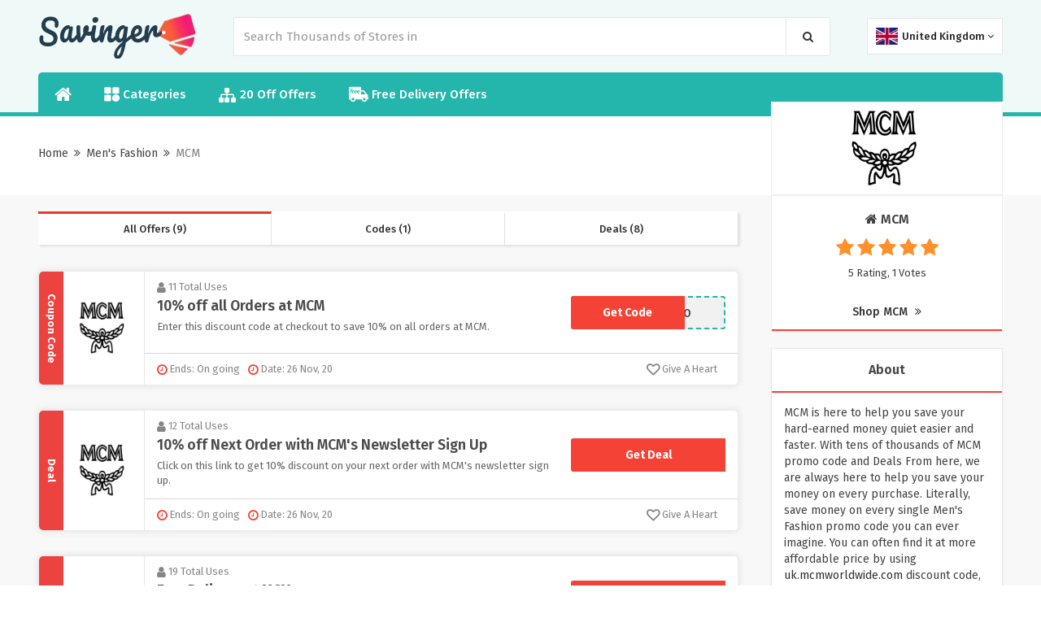

--- FILE ---
content_type: text/html; charset=UTF-8
request_url: https://www.savinger.co.uk/mcm-discount-codes
body_size: 14074
content:

<!DOCTYPE html>
<html lang="en">
<head>
<meta http-equiv="Content-Type" content="text/html; charset=utf-8" />
<meta name="csrf-token" content="289ab7f74e8081bf2b3624fd7b002ad6" />
<meta name="viewport" content="width=device-width, initial-scale=1">
<link rel="icon" href="https://www.savinger.co.uk/assets/uploads/required/1972937305_fv.png" type="image/gif" >
<title></title>
<link rel="stylesheet" href="https://www.savinger.co.uk/assets/theme/css/minify.min.css"/>
<metaname="google-site-verifications" content="zmLfL_RVmTh7Ob_38WlTU2yWmknU0Pysg59Dv5M5-X4" />
<meta name='webgains-site-verification' content='q2n3r2ee' />
<meta name=’lhverifycode’ content=”32dc012400-faccb7f5b3cad5016dd5033” />
<meta name="verify-admitad" content="40fdiy457bd" />
<meta name="partnerboostverifycode" content="32dc099246fac0b7f5b3cad5016dd5033">
<meta name="verify-admitad" content="d905d6bebd" />
<meta name="verify-admitad" content="899eebe6391" />
</head>
<body>
<input type="hidden" value="https://www.savinger.co.uk/" id="sitebase_url"/>
<header>
  <div class="primary-header">
    <div class="container header-container">
      <div class="row">
        <div class="col-lg-12">
          <div class="flex-wrapper">
            <div class="logo-wrapper">
              <a href="https://www.savinger.co.uk/">
              <img src="https://www.savinger.co.uk/assets/uploads/required/1213321989_savinger_co_uk_logo.png" class="img-responsive">
              </a>
            </div>
            <form action="https://www.savinger.co.uk/main/get_searchResult" class="search-bar form-search" method="post" accept-charset="utf-8">
                                                                                                                 <input type="hidden" name="_token" value="289ab7f74e8081bf2b3624fd7b002ad6" />
            <input type="text" class="form-control search-input" name="query" placeholder="Search Thousands of Stores in " autocomplete="off">
            <span class="icon-bar">
              <i class="fa fa-search"></i>
            </span>
            <div class="search_resultbox">
              <h2 class="heading">stores</h2>
              <ul class="search-list"></ul>
            </div>
            </form>            <div class="location_wrapper">
            	<div class="location-list-item">
	<div class="location-wrapper">
   <a class="location-drop" href="javascript:;" onclick="$('.location-bar').slideToggle('fast')"> 
      <img data-src="https://www.savinger.co.uk/assets/theme/images/uk.png" class="lazy active-img"/>
      <span>United Kingdom</span>
      <span class="respn">UK</span>
      <i class="fa fa-angle-down icons" aria-hidden="true"></i>
    </a>
    <ul class="location-bar">
      
    <li class="active">
      <a href="https://www.savinger.co.uk/uk">
      <img data-src="https://www.savinger.co.uk/assets/theme/images/uk.png" class="lazy">
      <span>United Kingdom</span>
      </a>
    </li>

    <li class="menu">
      <a href="https://www.savinger.co.uk/us">
        <img data-src="https://www.savinger.co.uk/assets/theme/images/us.png" class="lazy">
        <span>United States</span>
      </a>
    </li>
  </ul>
  
</div>

    



</div>            </div>
            <button class="btn btn-menu">
            <i class="fa fa-bars"></i>
          </button>
          </div>
          
        </div>
      </div>
    </div>
  </div>
  <div class="nav_bar">
    <div class="container header-container">
      <div class="row">
        <div class="col-lg-12">
          <ul class="nav-menu ul-flex-list">
            <li class="nav-item">
              <a href="#"><i class="fa fa-home" aria-hidden="true"></i></a>
            </li>
            <!--<li class="nav-item">-->
                            <!--<a href="https://www.savinger.co.uk/brands"><i class="fa fa-tags" aria-hidden="true"></i>  All Brands</a>-->
            <!--</li>-->
            <li class="nav-item">
              <a href="https://www.savinger.co.uk/categories">
                <svg version="1.0" xmlns="http://www.w3.org/2000/svg"
                  width="14pt" height="14pt" viewBox="0 0 87.000000 86.000000"
                  preserveAspectRatio="xMidYMid meet">
                  <g transform="translate(0.000000,86.000000) scale(0.100000,-0.100000)" stroke="none">
                    <path d="M22 838 c-17 -17 -17 -339 0 -356 17 -17 339 -17 356 0 17 17 17 339
                      0 356 -17 17 -339 17 -356 0z"/>
                    <path d="M482 838 c-17 -17 -17 -339 0 -356 17 -17 339 -17 356 0 17 17 17
                      339 0 356 -17 17 -339 17 -356 0z"/>
                    <path d="M565 403 c-78 -41 -115 -103 -115 -193 0 -128 82 -210 210 -210 128
                      0 210 82 210 210 0 90 -37 152 -112 191 -47 24 -150 25 -193 2z"/>
                    <path d="M22 388 c-17 -17 -17 -339 0 -356 17 -17 339 -17 356 0 17 17 17 339
                      0 356 -17 17 -339 17 -356 0z"/>
                  </g>
                </svg>
                Categories
              </a>
            </li>
            <li class="nav-item">
              <a href="https://www.savinger.co.uk/20-off-offers"><i class="fa fa-sitemap icons" aria-hidden="true"></i> 20 Off Offers</a>
            </li>
            <li class="nav-item">
              <a href="https://www.savinger.co.uk/free-delivery-offers">
                <svg version="1.0" xmlns="http://www.w3.org/2000/svg"
                 width="18.000000pt" height="18.000000pt" viewBox="0 0 512.000000 512.000000"
                 preserveAspectRatio="xMidYMid meet">
                <g transform="translate(0.000000,512.000000) scale(0.100000,-0.100000)" stroke="none">
                <path d="M80 4492 c-19 -9 -45 -32 -57 -51 l-23 -34 0 -1531 c0 -1500 0 -1532
                20 -1563 36 -60 58 -67 224 -73 l151 -5 7 -56 c17 -139 84 -267 197 -379 204
                -202 507 -248 770 -118 116 57 229 168 288 283 42 82 73 186 73 243 l0 32 830
                0 830 0 0 -32 c0 -57 31 -161 73 -243 59 -115 172 -226 288 -283 263 -130 566
                -84 770 118 113 112 180 240 197 379 l7 56 151 5 c166 6 188 13 224 73 18 29
                20 51 20 216 0 212 -7 233 -85 271 l-45 22 0 309 c0 346 -2 356 -65 405 -31
                23 -50 29 -112 34 l-74 5 -387 515 c-213 283 -400 523 -415 535 -27 19 -44 20
                -392 23 l-364 3 -3 384 c-3 370 -4 385 -24 412 -11 15 -36 36 -55 45 -32 17
                -124 18 -1509 18 -1384 0 -1477 -1 -1510 -18z m911 -443 c11 -11 18 -28 15
                -37 -3 -9 -10 -36 -15 -58 -6 -23 -17 -46 -24 -52 -6 -5 -42 -12 -79 -14 -48
                -3 -73 -9 -89 -23 -31 -29 -68 -108 -76 -160 l-6 -45 70 0 c88 0 98 -9 88 -85
                -9 -72 -27 -85 -121 -85 -70 0 -72 -1 -77 -27 -3 -16 -31 -165 -62 -333 -65
                -349 -61 -340 -155 -340 -80 0 -110 13 -110 46 0 21 97 554 115 632 5 19 1 22
                -24 22 -16 0 -39 8 -51 18 -20 16 -22 24 -15 70 9 66 25 82 80 82 44 0 44 1
                55 43 36 146 70 216 133 274 79 73 127 91 245 92 70 1 85 -2 103 -20z m424
                -385 c9 -10 14 -26 12 -38 -3 -12 -10 -47 -17 -78 -6 -31 -16 -61 -23 -66 -7
                -5 -33 -12 -60 -14 -88 -10 -164 -82 -208 -197 -11 -31 -39 -146 -60 -256 -28
                -143 -44 -204 -56 -212 -10 -8 -46 -13 -85 -13 -77 0 -113 21 -103 63 9 40 93
                491 104 557 5 36 13 97 16 135 10 104 20 115 104 115 87 0 96 -9 88 -90 -3
                -33 -2 -60 1 -59 4 0 21 19 37 41 73 100 203 158 250 112z m534 0 c104 -30
                173 -124 172 -232 0 -129 -79 -212 -246 -259 -27 -7 -110 -17 -183 -20 l-133
                -6 6 -41 c11 -68 37 -109 86 -134 38 -20 56 -22 129 -19 47 2 111 10 143 18
                55 13 60 12 73 -6 8 -10 14 -40 14 -67 0 -59 -14 -70 -130 -99 -116 -30 -261
                -24 -340 12 -101 47 -162 133 -179 253 -23 159 33 333 147 457 125 135 289
                189 441 143z m782 -1 c168 -54 225 -265 106 -391 -69 -73 -184 -110 -369 -119
                l-128 -6 0 -31 c0 -55 40 -118 90 -143 55 -29 155 -31 252 -6 62 16 69 16 84
                1 10 -10 17 -35 18 -69 1 -53 0 -54 -35 -72 -91 -44 -289 -61 -385 -32 -181
                54 -265 222 -220 444 24 116 68 203 148 287 100 105 197 151 324 153 34 1 86
                -7 115 -16z m1299 -675 c140 -188 268 -358 283 -380 l29 -38 -581 0 -581 0 0
                380 0 380 298 0 297 -1 255 -341z m-2839 -1381 c114 -47 186 -131 215 -250 14
                -57 15 -79 6 -129 -22 -119 -88 -209 -194 -265 -48 -25 -63 -28 -153 -28 -90
                0 -105 3 -153 28 -166 87 -238 263 -179 435 63 182 281 281 458 209z m3011 -9
                c223 -103 275 -391 103 -563 -24 -24 -67 -56 -97 -72 -48 -25 -63 -28 -153
                -28 -90 0 -105 3 -153 28 -106 56 -172 146 -194 265 -9 50 -8 72 6 129 29 118
                101 202 215 250 78 33 191 29 273 -9z"/>
                <path d="M1746 3505 c-50 -17 -101 -67 -132 -127 -37 -72 -37 -72 74 -65 117
                8 162 20 202 53 51 43 38 120 -24 144 -36 13 -73 12 -120 -5z"/>
                <path d="M2538 3511 c-73 -24 -122 -73 -159 -158 l-20 -46 103 6 c118 7 189
                28 218 64 46 58 8 132 -70 139 -25 2 -57 -1 -72 -5z"/>
                </g>
                </svg>
                Free Delivery Offers
              </a>
            </li>
          </ul>
        </div>
        
      </div>
    </div>
  </div>
  <div class="grad-color"></div>
</header><div class="section white-section border ">
   <div class="container">
      <div class="row">
         <div class="col-lg-12 lesPadding002">
            <div class="store-profile">
               
               <div class="store-info">
                  <h1 class="store-title"></h1>
                  <div class="store-breadcrumbs">
                     <ul>
                        <li><a href="https://www.savinger.co.uk/">Home</a></li>
                        <li><a href="javascript:;"><i class="fa fa-angle-double-right"></i></a></li>
                                                <li><a href="https://www.savinger.co.uk/categories-uk/mens-fashion">Men's Fashion</a></li>
                                                <li><a href="javascript:;"><i class="fa fa-angle-double-right"></i></a></li>
                        <li><a href="#" class="action-disabled">MCM</a></li>
                     </ul>
                  </div>
               </div>
            </div>
            <!-- <p class="sbmt-offer-btn"><i class="fa fa-tag"></i> Submit a Coupon</p> -->
         </div>
      </div>
   </div>
</div>
<div class="section bg">
   <div class="container">
      <div class="row">
         <div class="col-lg-12">
            <div class="store-wrapper">
               <div class="offers-bar offers-wrapper single_store">
                  <div class="store-filteration">
                     <ul>
                        <li><a href="#all" class="border" data-sort="all">All Offers (9)</a></li>
                        <li><a href="#codes" data-sort="code">Codes (1)</a></li>
                        <li><a href="#deals" data-sort="deal">Deals (8)</a></li>
                     </ul>
                  </div>
                                    <div class="main-offer offer_single bt-c-offer single_store_coupon active_coupon"  data-sort="code" data-offer-type="code">
  <div class="offer-wrapper">
    <div class="web_imagebox">
      <a href="javascript:void(0)" class="copycodebtn"  data-id="283131" data-clipboard-text="MCMHELLO">      <img src="https://www.savinger.co.uk/assets/uploads/required/pc-holder.png" data-src="https://www.savinger.co.uk/assets/uploads/stores/1889200831.png" class="img-responsive lazy" alt="MCM Discount Code">
      </a>
    </div>
    <div class="mc-content-offer">
      <div class="content-mcc">
        <div class="offer-headline">
          <p class="widgets-flex">
            <span class="widget used_widget"><i class="fa fa-user"></i> 11             Total             Uses</span>
            <!-- <span class="seprator"></span> -->
          </p>
          <div class="offer-title copycodebtn bt-offer-title" data-id="283131" data-clipboard-text="MCMHELLO">
            10% off all Orders at MCM          </div>
          <div class="coupon-description bt-offer-description">
                        
                        
            
            <p class="mc-offer">Enter this discount code at checkout to save 10% on all orders at MCM.</p>
            
                        
            
          </div>
        </div>
        <div class="action-box">
          
			<span class="codebtn_cpn copycodebtn" data-id="283131" data-clipboard-text="MCMHELLO">
			<div class="card-slide ">***MHELLO<label>Get Code</label> </div>
		  </span>
			        </div>
      </div>
      <div class="bottom-bar">
        
        <ul class="mcbottom-widgets absolute">

          
          
        </ul>

        <ul class="mcbottom-widgets">
          <li>
            <span class="widget expiry bt-offer-expiry" data-expiry="">
            <i class="fa fa-clock-o"></i>
            Ends: On going</span>
          </li>
          <li class="h-550">
          <span class="widget expiry">
              <i class="fa fa-clock-o"></i>
              Date: 26 Nov, 20            </span>
          </li>
          <li class="right">
            <span class=" widget likeOffer like " data-like="0" data-id="283131">
              <i class="fa fa-heart-o"></i>
              <span class="txt">
                Give A Heart              </span>
              
            </span>
          </li>
        </ul>
      </div>
    </div>
  </div>
  <div class="abs-type">
  Coupon Code  </div>
</div>                                    <div class="main-offer offer_single bt-c-offer single_store_coupon active_coupon"  data-sort="deal" data-offer-type="deal">
  <div class="offer-wrapper">
    <div class="web_imagebox">
      <a href="javascript:void(0)" class="copycodebtn"  data-id="283132" data-clipboard-text=" ">      <img src="https://www.savinger.co.uk/assets/uploads/required/pc-holder.png" data-src="https://www.savinger.co.uk/assets/uploads/stores/1889200831.png" class="img-responsive lazy" alt="MCM Discount Code">
      </a>
    </div>
    <div class="mc-content-offer">
      <div class="content-mcc">
        <div class="offer-headline">
          <p class="widgets-flex">
            <span class="widget used_widget"><i class="fa fa-user"></i> 12             Total             Uses</span>
            <!-- <span class="seprator"></span> -->
          </p>
          <div class="offer-title copycodebtn bt-offer-title" data-id="283132" data-clipboard-text=" ">
            10% off Next Order with MCM's Newsletter Sign Up          </div>
          <div class="coupon-description bt-offer-description">
                        
                        
            
            <p class="mc-offer">Click on this link to get 10% discount on your next order with MCM's newsletter sign up.</p>
            
                        
            
          </div>
        </div>
        <div class="action-box">
          <span class="codebtn_cpn deal copycodebtn" data-id="283132" data-clipboard-text=" ">
			<div class="card-slide" >No Code<label>Get Deal</label> </div>
		  </span>        </div>
      </div>
      <div class="bottom-bar">
        
        <ul class="mcbottom-widgets absolute">

          
          
        </ul>

        <ul class="mcbottom-widgets">
          <li>
            <span class="widget expiry bt-offer-expiry" data-expiry="">
            <i class="fa fa-clock-o"></i>
            Ends: On going</span>
          </li>
          <li class="h-550">
          <span class="widget expiry">
              <i class="fa fa-clock-o"></i>
              Date: 26 Nov, 20            </span>
          </li>
          <li class="right">
            <span class=" widget likeOffer like " data-like="0" data-id="283132">
              <i class="fa fa-heart-o"></i>
              <span class="txt">
                Give A Heart              </span>
              
            </span>
          </li>
        </ul>
      </div>
    </div>
  </div>
  <div class="abs-type">
  Deal  </div>
</div>                                    <div class="main-offer offer_single bt-c-offer single_store_coupon active_coupon"  data-sort="deal" data-offer-type="deal">
  <div class="offer-wrapper">
    <div class="web_imagebox">
      <a href="javascript:void(0)" class="copycodebtn"  data-id="283135" data-clipboard-text=" ">      <img src="https://www.savinger.co.uk/assets/uploads/required/pc-holder.png" data-src="https://www.savinger.co.uk/assets/uploads/stores/1889200831.png" class="img-responsive lazy" alt="MCM Discount Code">
      </a>
    </div>
    <div class="mc-content-offer">
      <div class="content-mcc">
        <div class="offer-headline">
          <p class="widgets-flex">
            <span class="widget used_widget"><i class="fa fa-user"></i> 19             Total             Uses</span>
            <!-- <span class="seprator"></span> -->
          </p>
          <div class="offer-title copycodebtn bt-offer-title" data-id="283135" data-clipboard-text=" ">
            Free Delivery at MCM          </div>
          <div class="coupon-description bt-offer-description">
                        
                        
            
            <p class="mc-offer">Click on this link to get free delivery at MCM.</p>
            
                        
            
          </div>
        </div>
        <div class="action-box">
          <span class="codebtn_cpn deal copycodebtn" data-id="283135" data-clipboard-text=" ">
			<div class="card-slide" >No Code<label>Get Deal</label> </div>
		  </span>        </div>
      </div>
      <div class="bottom-bar">
        
        <ul class="mcbottom-widgets absolute">

          
          
        </ul>

        <ul class="mcbottom-widgets">
          <li>
            <span class="widget expiry bt-offer-expiry" data-expiry="">
            <i class="fa fa-clock-o"></i>
            Ends: On going</span>
          </li>
          <li class="h-550">
          <span class="widget expiry">
              <i class="fa fa-clock-o"></i>
              Date: 26 Nov, 20            </span>
          </li>
          <li class="right">
            <span class=" widget likeOffer like " data-like="0" data-id="283135">
              <i class="fa fa-heart-o"></i>
              <span class="txt">
                Give A Heart              </span>
              
            </span>
          </li>
        </ul>
      </div>
    </div>
  </div>
  <div class="abs-type">
  Deal  </div>
</div>                                    <div class="main-offer offer_single bt-c-offer single_store_coupon active_coupon"  data-sort="deal" data-offer-type="deal">
  <div class="offer-wrapper">
    <div class="web_imagebox">
      <a href="javascript:void(0)" class="copycodebtn"  data-id="283136" data-clipboard-text=" ">      <img src="https://www.savinger.co.uk/assets/uploads/required/pc-holder.png" data-src="https://www.savinger.co.uk/assets/uploads/stores/1889200831.png" class="img-responsive lazy" alt="MCM Discount Code">
      </a>
    </div>
    <div class="mc-content-offer">
      <div class="content-mcc">
        <div class="offer-headline">
          <p class="widgets-flex">
            <span class="widget used_widget"><i class="fa fa-user"></i> 21             Total             Uses</span>
            <!-- <span class="seprator"></span> -->
          </p>
          <div class="offer-title copycodebtn bt-offer-title" data-id="283136" data-clipboard-text=" ">
            Backpacks from &pound;595 at MCM          </div>
          <div class="coupon-description bt-offer-description">
                        
                        
            
            <p class="mc-offer">Click on this link to buy backpacks from &pound;595 at MCM.</p>
            
                        
            
          </div>
        </div>
        <div class="action-box">
          <span class="codebtn_cpn deal copycodebtn" data-id="283136" data-clipboard-text=" ">
			<div class="card-slide" >No Code<label>Get Deal</label> </div>
		  </span>        </div>
      </div>
      <div class="bottom-bar">
        
        <ul class="mcbottom-widgets absolute">

          
          
        </ul>

        <ul class="mcbottom-widgets">
          <li>
            <span class="widget expiry bt-offer-expiry" data-expiry="">
            <i class="fa fa-clock-o"></i>
            Ends: On going</span>
          </li>
          <li class="h-550">
          <span class="widget expiry">
              <i class="fa fa-clock-o"></i>
              Date: 26 Nov, 20            </span>
          </li>
          <li class="right">
            <span class=" widget likeOffer like " data-like="0" data-id="283136">
              <i class="fa fa-heart-o"></i>
              <span class="txt">
                Give A Heart              </span>
              
            </span>
          </li>
        </ul>
      </div>
    </div>
  </div>
  <div class="abs-type">
  Deal  </div>
</div>                                    <div class="main-offer offer_single bt-c-offer single_store_coupon active_coupon"  data-sort="deal" data-offer-type="deal">
  <div class="offer-wrapper">
    <div class="web_imagebox">
      <a href="javascript:void(0)" class="copycodebtn"  data-id="283137" data-clipboard-text=" ">      <img src="https://www.savinger.co.uk/assets/uploads/required/pc-holder.png" data-src="https://www.savinger.co.uk/assets/uploads/stores/1889200831.png" class="img-responsive lazy" alt="MCM Discount Code">
      </a>
    </div>
    <div class="mc-content-offer">
      <div class="content-mcc">
        <div class="offer-headline">
          <p class="widgets-flex">
            <span class="widget used_widget"><i class="fa fa-user"></i> 11             Total             Uses</span>
            <!-- <span class="seprator"></span> -->
          </p>
          <div class="offer-title copycodebtn bt-offer-title" data-id="283137" data-clipboard-text=" ">
            Travel and Tech Companions from &pound;125 at MCM          </div>
          <div class="coupon-description bt-offer-description">
                        
                        
            
            <p class="mc-offer">Click on this link to get travel and tech companions from &pound;125 at MCM.</p>
            
                        
            
          </div>
        </div>
        <div class="action-box">
          <span class="codebtn_cpn deal copycodebtn" data-id="283137" data-clipboard-text=" ">
			<div class="card-slide" >No Code<label>Get Deal</label> </div>
		  </span>        </div>
      </div>
      <div class="bottom-bar">
        
        <ul class="mcbottom-widgets absolute">

          
          
        </ul>

        <ul class="mcbottom-widgets">
          <li>
            <span class="widget expiry bt-offer-expiry" data-expiry="">
            <i class="fa fa-clock-o"></i>
            Ends: On going</span>
          </li>
          <li class="h-550">
          <span class="widget expiry">
              <i class="fa fa-clock-o"></i>
              Date: 26 Nov, 20            </span>
          </li>
          <li class="right">
            <span class=" widget likeOffer like " data-like="0" data-id="283137">
              <i class="fa fa-heart-o"></i>
              <span class="txt">
                Give A Heart              </span>
              
            </span>
          </li>
        </ul>
      </div>
    </div>
  </div>
  <div class="abs-type">
  Deal  </div>
</div>                                    <div class="main-offer offer_single bt-c-offer single_store_coupon active_coupon"  data-sort="deal" data-offer-type="deal">
  <div class="offer-wrapper">
    <div class="web_imagebox">
      <a href="javascript:void(0)" class="copycodebtn"  data-id="304094" data-clipboard-text=" ">      <img src="https://www.savinger.co.uk/assets/uploads/required/pc-holder.png" data-src="https://www.savinger.co.uk/assets/uploads/stores/1889200831.png" class="img-responsive lazy" alt="MCM Discount Code">
      </a>
    </div>
    <div class="mc-content-offer">
      <div class="content-mcc">
        <div class="offer-headline">
          <p class="widgets-flex">
            <span class="widget used_widget"><i class="fa fa-user"></i> 21             Total             Uses</span>
            <!-- <span class="seprator"></span> -->
          </p>
          <div class="offer-title copycodebtn bt-offer-title" data-id="304094" data-clipboard-text=" ">
            Backpacks from &pound;610 at MCM          </div>
          <div class="coupon-description bt-offer-description">
                        
                        
            
            <p class="mc-offer">Click on this link to buy backpacks from &pound;610 at MCM.</p>
            
                        
            
          </div>
        </div>
        <div class="action-box">
          <span class="codebtn_cpn deal copycodebtn" data-id="304094" data-clipboard-text=" ">
			<div class="card-slide" >No Code<label>Get Deal</label> </div>
		  </span>        </div>
      </div>
      <div class="bottom-bar">
        
        <ul class="mcbottom-widgets absolute">

          
          
        </ul>

        <ul class="mcbottom-widgets">
          <li>
            <span class="widget expiry bt-offer-expiry" data-expiry="">
            <i class="fa fa-clock-o"></i>
            Ends: On going</span>
          </li>
          <li class="h-550">
          <span class="widget expiry">
              <i class="fa fa-clock-o"></i>
              Date: 05 Jan, 21            </span>
          </li>
          <li class="right">
            <span class=" widget likeOffer like " data-like="0" data-id="304094">
              <i class="fa fa-heart-o"></i>
              <span class="txt">
                Give A Heart              </span>
              
            </span>
          </li>
        </ul>
      </div>
    </div>
  </div>
  <div class="abs-type">
  Deal  </div>
</div>                                    <div class="main-offer offer_single bt-c-offer single_store_coupon active_coupon"  data-sort="deal" data-offer-type="deal">
  <div class="offer-wrapper">
    <div class="web_imagebox">
      <a href="javascript:void(0)" class="copycodebtn"  data-id="304095" data-clipboard-text=" ">      <img src="https://www.savinger.co.uk/assets/uploads/required/pc-holder.png" data-src="https://www.savinger.co.uk/assets/uploads/stores/1889200831.png" class="img-responsive lazy" alt="MCM Discount Code">
      </a>
    </div>
    <div class="mc-content-offer">
      <div class="content-mcc">
        <div class="offer-headline">
          <p class="widgets-flex">
            <span class="widget used_widget"><i class="fa fa-user"></i> 17             Total             Uses</span>
            <!-- <span class="seprator"></span> -->
          </p>
          <div class="offer-title copycodebtn bt-offer-title" data-id="304095" data-clipboard-text=" ">
            Gifts under &pound;300 at MCM          </div>
          <div class="coupon-description bt-offer-description">
                        
                        
            
            <p class="mc-offer">Click on this link to get gifts under &pound;300 at MCM.</p>
            
                        
            
          </div>
        </div>
        <div class="action-box">
          <span class="codebtn_cpn deal copycodebtn" data-id="304095" data-clipboard-text=" ">
			<div class="card-slide" >No Code<label>Get Deal</label> </div>
		  </span>        </div>
      </div>
      <div class="bottom-bar">
        
        <ul class="mcbottom-widgets absolute">

          
          
        </ul>

        <ul class="mcbottom-widgets">
          <li>
            <span class="widget expiry bt-offer-expiry" data-expiry="">
            <i class="fa fa-clock-o"></i>
            Ends: On going</span>
          </li>
          <li class="h-550">
          <span class="widget expiry">
              <i class="fa fa-clock-o"></i>
              Date: 05 Jan, 21            </span>
          </li>
          <li class="right">
            <span class=" widget likeOffer like " data-like="0" data-id="304095">
              <i class="fa fa-heart-o"></i>
              <span class="txt">
                Give A Heart              </span>
              
            </span>
          </li>
        </ul>
      </div>
    </div>
  </div>
  <div class="abs-type">
  Deal  </div>
</div>                                    <div class="main-offer offer_single bt-c-offer single_store_coupon active_coupon"  data-sort="deal" data-offer-type="deal">
  <div class="offer-wrapper">
    <div class="web_imagebox">
      <a href="javascript:void(0)" class="copycodebtn"  data-id="326482" data-clipboard-text=" ">      <img src="https://www.savinger.co.uk/assets/uploads/required/pc-holder.png" data-src="https://www.savinger.co.uk/assets/uploads/stores/1889200831.png" class="img-responsive lazy" alt="MCM Discount Code">
      </a>
    </div>
    <div class="mc-content-offer">
      <div class="content-mcc">
        <div class="offer-headline">
          <p class="widgets-flex">
            <span class="widget used_widget"><i class="fa fa-user"></i> 7             Total             Uses</span>
            <!-- <span class="seprator"></span> -->
          </p>
          <div class="offer-title copycodebtn bt-offer-title" data-id="326482" data-clipboard-text=" ">
            New Arrivals from &pound;80 at MCM          </div>
          <div class="coupon-description bt-offer-description">
                        
                        
            
            <p class="mc-offer">Click on this link to get new arrivals from &pound;80 at MCM.</p>
            
                        
            
          </div>
        </div>
        <div class="action-box">
          <span class="codebtn_cpn deal copycodebtn" data-id="326482" data-clipboard-text=" ">
			<div class="card-slide" >No Code<label>Get Deal</label> </div>
		  </span>        </div>
      </div>
      <div class="bottom-bar">
        
        <ul class="mcbottom-widgets absolute">

          
          
        </ul>

        <ul class="mcbottom-widgets">
          <li>
            <span class="widget expiry bt-offer-expiry" data-expiry="">
            <i class="fa fa-clock-o"></i>
            Ends: On going</span>
          </li>
          <li class="h-550">
          <span class="widget expiry">
              <i class="fa fa-clock-o"></i>
              Date: 16 Feb, 21            </span>
          </li>
          <li class="right">
            <span class=" widget likeOffer like " data-like="0" data-id="326482">
              <i class="fa fa-heart-o"></i>
              <span class="txt">
                Give A Heart              </span>
              
            </span>
          </li>
        </ul>
      </div>
    </div>
  </div>
  <div class="abs-type">
  Deal  </div>
</div>                                    <div class="main-offer offer_single bt-c-offer single_store_coupon active_coupon"  data-sort="deal" data-offer-type="deal">
  <div class="offer-wrapper">
    <div class="web_imagebox">
      <a href="javascript:void(0)" class="copycodebtn"  data-id="354983" data-clipboard-text=" ">      <img src="https://www.savinger.co.uk/assets/uploads/required/pc-holder.png" data-src="https://www.savinger.co.uk/assets/uploads/stores/1889200831.png" class="img-responsive lazy" alt="MCM Discount Code">
      </a>
    </div>
    <div class="mc-content-offer">
      <div class="content-mcc">
        <div class="offer-headline">
          <p class="widgets-flex">
            <span class="widget used_widget"><i class="fa fa-user"></i> 9             Total             Uses</span>
            <!-- <span class="seprator"></span> -->
          </p>
          <div class="offer-title copycodebtn bt-offer-title" data-id="354983" data-clipboard-text=" ">
            New Arrivals from &pound;75 at MCM          </div>
          <div class="coupon-description bt-offer-description">
                        
                        
            
            <p class="mc-offer">Click on this link to get new arrivals from &pound;75 at MCM.</p>
            
                        
            
          </div>
        </div>
        <div class="action-box">
          <span class="codebtn_cpn deal copycodebtn" data-id="354983" data-clipboard-text=" ">
			<div class="card-slide" >No Code<label>Get Deal</label> </div>
		  </span>        </div>
      </div>
      <div class="bottom-bar">
        
        <ul class="mcbottom-widgets absolute">

          
          
        </ul>

        <ul class="mcbottom-widgets">
          <li>
            <span class="widget expiry bt-offer-expiry" data-expiry="">
            <i class="fa fa-clock-o"></i>
            Ends: On going</span>
          </li>
          <li class="h-550">
          <span class="widget expiry">
              <i class="fa fa-clock-o"></i>
              Date: 18 Mar, 21            </span>
          </li>
          <li class="right">
            <span class=" widget likeOffer like " data-like="0" data-id="354983">
              <i class="fa fa-heart-o"></i>
              <span class="txt">
                Give A Heart              </span>
              
            </span>
          </li>
        </ul>
      </div>
    </div>
  </div>
  <div class="abs-type">
  Deal  </div>
</div>                                                      <div class="expired-c-headings">
                     <h2 class="store_title">Expired offers for MCM</h2>
                     <p class="expired_p_deal">
                        You can try Expired offers, It may works for you !!
                     </p>
                  </div>
                                    <div class="main-offer offer_single bt-c-offer single_store_coupon expired_coupon"  data-sort="deal" data-offer-type="deal">
  <div class="offer-wrapper">
    <div class="web_imagebox">
      <a href="javascript:void(0)" class="copycodebtn"  data-id="283133" data-clipboard-text=" ">      <img src="https://www.savinger.co.uk/assets/uploads/required/pc-holder.png" data-src="https://www.savinger.co.uk/assets/uploads/stores/1889200831.png" class="img-responsive lazy" alt="MCM Discount Code">
      </a>
    </div>
    <div class="mc-content-offer">
      <div class="content-mcc">
        <div class="offer-headline">
          <p class="widgets-flex">
            <span class="widget used_widget"><i class="fa fa-user"></i> 19             Total             Uses</span>
            <!-- <span class="seprator"></span> -->
          </p>
          <div class="offer-title copycodebtn bt-offer-title" data-id="283133" data-clipboard-text=" ">
            Black Friday: Up to 60% off AW20 Styles at MCM          </div>
          <div class="coupon-description bt-offer-description">
                        
                        
            
            <p class="mc-offer">Click on this link and get up to 60% discount on AW20 styles at MCM.</p>
            
                        
            
          </div>
        </div>
        <div class="action-box">
          <span class="codebtn_cpn deal copycodebtn" data-id="283133" data-clipboard-text=" ">
			<div class="card-slide" >No Code<label>Get Deal</label> </div>
		  </span>        </div>
      </div>
      <div class="bottom-bar">
        
        <ul class="mcbottom-widgets absolute">

          
          
        </ul>

        <ul class="mcbottom-widgets">
          <li>
            <span class="widget expiry bt-offer-expiry" data-expiry="2020-11-30">
            <i class="fa fa-clock-o"></i>
            Ends: Expired</span>
          </li>
          <li class="h-550">
          <span class="widget expiry">
              <i class="fa fa-clock-o"></i>
              Date: 26 Nov, 20            </span>
          </li>
          <li class="right">
            <span class=" widget likeOffer like " data-like="0" data-id="283133">
              <i class="fa fa-heart-o"></i>
              <span class="txt">
                Give A Heart              </span>
              
            </span>
          </li>
        </ul>
      </div>
    </div>
  </div>
  <div class="abs-type">
  Deal  </div>
</div>                                    <div class="main-offer offer_single bt-c-offer single_store_coupon expired_coupon"  data-sort="deal" data-offer-type="deal">
  <div class="offer-wrapper">
    <div class="web_imagebox">
      <a href="javascript:void(0)" class="copycodebtn"  data-id="283134" data-clipboard-text=" ">      <img src="https://www.savinger.co.uk/assets/uploads/required/pc-holder.png" data-src="https://www.savinger.co.uk/assets/uploads/stores/1889200831.png" class="img-responsive lazy" alt="MCM Discount Code">
      </a>
    </div>
    <div class="mc-content-offer">
      <div class="content-mcc">
        <div class="offer-headline">
          <p class="widgets-flex">
            <span class="widget used_widget"><i class="fa fa-user"></i> 8             Total             Uses</span>
            <!-- <span class="seprator"></span> -->
          </p>
          <div class="offer-title copycodebtn bt-offer-title" data-id="283134" data-clipboard-text=" ">
            Up to 40% off Selected Autumn/Winter 2020 Styles at MCM          </div>
          <div class="coupon-description bt-offer-description">
                        
                        
            
            <p class="mc-offer">Click on this link and get up to 40% discount on selected autumn/winter 2020 styles at MCM.</p>
            
                        
            
          </div>
        </div>
        <div class="action-box">
          <span class="codebtn_cpn deal copycodebtn" data-id="283134" data-clipboard-text=" ">
			<div class="card-slide" >No Code<label>Get Deal</label> </div>
		  </span>        </div>
      </div>
      <div class="bottom-bar">
        
        <ul class="mcbottom-widgets absolute">

          
          
        </ul>

        <ul class="mcbottom-widgets">
          <li>
            <span class="widget expiry bt-offer-expiry" data-expiry="2021-02-28">
            <i class="fa fa-clock-o"></i>
            Ends: Expired</span>
          </li>
          <li class="h-550">
          <span class="widget expiry">
              <i class="fa fa-clock-o"></i>
              Date: 26 Nov, 20            </span>
          </li>
          <li class="right">
            <span class=" widget likeOffer like " data-like="0" data-id="283134">
              <i class="fa fa-heart-o"></i>
              <span class="txt">
                Give A Heart              </span>
              
            </span>
          </li>
        </ul>
      </div>
    </div>
  </div>
  <div class="abs-type">
  Deal  </div>
</div>                                    <div class="main-offer offer_single bt-c-offer single_store_coupon expired_coupon"  data-sort="deal" data-offer-type="deal">
  <div class="offer-wrapper">
    <div class="web_imagebox">
      <a href="javascript:void(0)" class="copycodebtn"  data-id="304093" data-clipboard-text=" ">      <img src="https://www.savinger.co.uk/assets/uploads/required/pc-holder.png" data-src="https://www.savinger.co.uk/assets/uploads/stores/1889200831.png" class="img-responsive lazy" alt="MCM Discount Code">
      </a>
    </div>
    <div class="mc-content-offer">
      <div class="content-mcc">
        <div class="offer-headline">
          <p class="widgets-flex">
            <span class="widget used_widget"><i class="fa fa-user"></i> 22             Total             Uses</span>
            <!-- <span class="seprator"></span> -->
          </p>
          <div class="offer-title copycodebtn bt-offer-title" data-id="304093" data-clipboard-text=" ">
            Up to 50% off Selected Autumn/Winter 2020 Sale Styles at MCM          </div>
          <div class="coupon-description bt-offer-description">
                        
                        
            
            <p class="mc-offer">Click on this link and get up to 50% discount on selected autumn/winter 2020 sale styles at MCM.</p>
            
                        
            
          </div>
        </div>
        <div class="action-box">
          <span class="codebtn_cpn deal copycodebtn" data-id="304093" data-clipboard-text=" ">
			<div class="card-slide" >No Code<label>Get Deal</label> </div>
		  </span>        </div>
      </div>
      <div class="bottom-bar">
        
        <ul class="mcbottom-widgets absolute">

          
          
        </ul>

        <ul class="mcbottom-widgets">
          <li>
            <span class="widget expiry bt-offer-expiry" data-expiry="2021-02-28">
            <i class="fa fa-clock-o"></i>
            Ends: Expired</span>
          </li>
          <li class="h-550">
          <span class="widget expiry">
              <i class="fa fa-clock-o"></i>
              Date: 05 Jan, 21            </span>
          </li>
          <li class="right">
            <span class=" widget likeOffer like " data-like="0" data-id="304093">
              <i class="fa fa-heart-o"></i>
              <span class="txt">
                Give A Heart              </span>
              
            </span>
          </li>
        </ul>
      </div>
    </div>
  </div>
  <div class="abs-type">
  Deal  </div>
</div>                                 </div>
               <div class="store-sidebar">
			   <div class="storeimage_box_wrapper">
                  <a href="https://www.savinger.co.uk/out/mcm-discount-codes" target="_blank">
                     <div class="web_imagebox">
                        <img src="https://www.savinger.co.uk/assets/uploads/stores/1889200831.png"  class="img-responsive" alt="MCM Discount Code">
                     </div>
                  </a>
               </div>
                  <div class="store-description">
                     <h2 class="panel-title"> <i class="fa fa-home"></i> MCM</h2>
                     <div class="panel-body">
					 <div class="rating-stars">
                        <ul id="stars" data-store-id="769">
                           <li class="star selected" title="Poor" data-value="1">
                              <i class="fa fa-star"></i>
                           </li>
                           <li class="star selected" title="Fair" data-value="2">
                              <i class="fa fa-star"></i>
                           </li>
                           <li class="star selected" title="Good" data-value="3">
                              <i class="fa fa-star"></i>
                           </li>
                           <li class="star selected" title="Excellent" data-value="4">
                              <i class="fa fa-star"></i>
                           </li>
                           <li class="star selected" title="WOW!!!" data-value="5">
                              <i class="fa fa-star"></i>
                           </li>
                        </ul>
                        <p>
                           5 Rating, 1 Votes                        </p>
                     </div>
							</div>
                     <a href="https://www.savinger.co.uk/out/mcm-discount-codes" target="_blank" class="shopBtn">Shop MCM <i class="fa fa-angle-double-right"></i></a> 
                  </div>
                  <div class="panel with-border related-categories">
                     <h2 class="panel-title">About</h2>
					 <div class="panel-body">
                     <p>MCM is here to help you save your hard-earned money quiet easier and faster. With tens of thousands of MCM promo code and Deals From here, we are always here to help you save your money on every purchase. Literally, save money on every single Men's Fashion promo code you can ever imagine. You can often find it at more affordable price by using <a href="https://www.savinger.co.uk/out/mcm-discount-codes" rel="nofollow" target="_blank" >uk.mcmworldwide.com</a> discount code, or MCM free delivery code found by the Savinglite subscription team. Just subscribe for every retailer you love. Save & enjoy shopping.
                     </p>
                  </div>
                  </div>
                                    <div class="panel with-border related-categories">
                     <h2 class="panel-title">Retated Categories</h2>
					 <div class="panel-body">
                     <div class="cubes-block">
                                                <span class="single-cube">
                        <a href="https://www.savinger.co.uk/categories-uk/mens-fashion">Men's Fashion</a>
                        </span>
                                             </div>
					 </div>
                  </div>
                                                                        <div class="panel with-border similar-stores">
                     <h2 class="panel-title">Similar Brands</h2>
                     <div class="panel-body">
					 <div class="cubes-block">
                                                <span class="single-cube">
                                                <a href="https://www.savinger.co.uk/designerwear-discount-code">Designerwear</a>
                        </span>
                                                <span class="single-cube">
                                                <a href="https://www.savinger.co.uk/slaters-menswear-discount-code">Slaters Menswear</a>
                        </span>
                                                <span class="single-cube">
                                                <a href="https://www.savinger.co.uk/regatta-2-discount-code">Regatta</a>
                        </span>
                                                <span class="single-cube">
                                                <a href="https://www.savinger.co.uk/chatleys-menswear-discount-code">Chatleys Menswear</a>
                        </span>
                                                <span class="single-cube">
                                                <a href="https://www.savinger.co.uk/alexandra-discount-code">Alexandra</a>
                        </span>
                                                <span class="single-cube">
                                                <a href="https://www.savinger.co.uk/ffs-beauty-discount-code">FFS Beauty</a>
                        </span>
                                                <span class="single-cube">
                                                <a href="https://www.savinger.co.uk/standout.co.uk-discount-codes">Standout.co.uk</a>
                        </span>
                                                <span class="single-cube">
                                                <a href="https://www.savinger.co.uk/mallet-discount-codes">Mallet</a>
                        </span>
                                                <span class="single-cube">
                                                <a href="https://www.savinger.co.uk/brooks-running-discount-codes">Brooks</a>
                        </span>
                                                <span class="single-cube">
                                                <a href="https://www.savinger.co.uk/tm-lewin-discount-codes">TM Lewin</a>
                        </span>
                                                <span class="single-cube">
                                                <a href="https://www.savinger.co.uk/woodhouse-clothing-discount-codes">Woodhouse Clothing</a>
                        </span>
                                                <span class="single-cube">
                                                <a href="https://www.savinger.co.uk/weirdfish-discount-codes">Weirdfish</a>
                        </span>
                                                <span class="single-cube">
                                                <a href="https://www.savinger.co.uk/underu.com-discount-codes">UnderU.com</a>
                        </span>
                                                <span class="single-cube">
                                                <a href="https://www.savinger.co.uk/topman-discount-codes">Topman</a>
                        </span>
                                                <span class="single-cube">
                                                <a href="https://www.savinger.co.uk/tailor-store-discount-codes">Tailor Store</a>
                        </span>
                                                <span class="single-cube">
                                                <a href="https://www.savinger.co.uk/quiksilver-promo-codes">Quiksilver</a>
                        </span>
                                                <span class="single-cube">
                                                <a href="https://www.savinger.co.uk/puma-discount-codes">Puma</a>
                        </span>
                                                <span class="single-cube">
                                                <a href="https://www.savinger.co.uk/oddballs-discount-codes">OddBalls</a>
                        </span>
                                                <span class="single-cube">
                                                <a href="https://www.savinger.co.uk/montblanc-discount-codes">Montblanc</a>
                        </span>
                                                <span class="single-cube">
                                                <a href="https://www.savinger.co.uk/michael-kors-promo-codes">Michael Kors</a>
                        </span>
                                             </div>
						</div>
                  </div>
                                                                        <div class="panel with-border related-categories">
                     <h2 class="panel-title">Popular Brands</h2>
                     <div class="panel-body">
					 <div class="cubes-block">
                                                                        <span class="single-cube">
                        <a href="https://www.savinger.co.uk/phase-eight-discount-code">Phase Eight</a>
                        </span>
                                                                        <span class="single-cube">
                        <a href="https://www.savinger.co.uk/benetton-discount-code">Benetton</a>
                        </span>
                                                                        <span class="single-cube">
                        <a href="https://www.savinger.co.uk/subside-sports-discount-code">Subside Sports</a>
                        </span>
                                                                        <span class="single-cube">
                        <a href="https://www.savinger.co.uk/missoma-discount-code">Missoma</a>
                        </span>
                                                                        <span class="single-cube">
                        <a href="https://www.savinger.co.uk/mango">Mango</a>
                        </span>
                                                                        <span class="single-cube">
                        <a href="https://www.savinger.co.uk/secret-escapes-discount-code">Secret Escapes</a>
                        </span>
                                                                        <span class="single-cube">
                        <a href="https://www.savinger.co.uk/chisholm-hunter-discount-code">Chisholm Hunter</a>
                        </span>
                                                                        <span class="single-cube">
                        <a href="https://www.savinger.co.uk/expedia-discount-code">Expedia</a>
                        </span>
                                                                        <span class="single-cube">
                        <a href="https://www.savinger.co.uk/dickies-life-discount-code">Dickies Life</a>
                        </span>
                                                                        <span class="single-cube">
                        <a href="https://www.savinger.co.uk/new-look-discount-code">New Look</a>
                        </span>
                                                                        <span class="single-cube">
                        <a href="https://www.savinger.co.uk/rover-discount-codes">Rover</a>
                        </span>
                                                                        <span class="single-cube">
                        <a href="https://www.savinger.co.uk/bodum-discount-codes">Bodum</a>
                        </span>
                                             </div>
						</div>
                  </div>
                                 </div>
            </div>
         </div>
      </div>
   </div>
</div>
<div id="addOfferModal" class="modal" role="dialog">
	<div class="modal-dialog">
		<div class="offloading_load"></div>
		<div class="modal-content">
			<div class="modal-header">
        <button type="button" class="close" data-dismiss="modal">&times;</button>
        <h2 class="modal-title">Submit a coupon of MCM and help others to save!</h2>
      </div>
			<div class="modal-body">
				<form action="https://www.savinger.co.uk/async/ajax/submit-offer" class="submit-form" form-type="addOffer" method="post" accept-charset="utf-8">
                                                                                       <input type="hidden" name="_token" value="289ab7f74e8081bf2b3624fd7b002ad6" />
					<div class="success_response"></div>
										<div class="form-group custom flex paddingBottom20 border-bottom-grey">
						<label for="store_site">Merchant Website</label>
						<input type="text" id="store_site" class="form-control" name="merchant_site" value="uk.mcmworldwide.com" disabled>
					</div>
										<input type="hidden" value="769" name="merchant_id">
					<div class="parent_group">
						<div class="form-group custom offer_title_group">
							<label for="offer_title">Offer Title*</label>
							<input type="text" id="offer_title" class="form-control" name="offer_title" placeholder="20% off Sitewide ...">
						</div>
						<div class="form-group custom">
							<label for="offer_code">Code</label>
							<input type="text" id="offer_code" class="form-control" name="offer_code" placeholder="Offer Code... (optional)">
						</div>
					</div>
					<div class="form-group custom">
						<label for="offer_desc">Discount Description</label>
						<textarea name="offer_desc" id="offer_desc" class="form-control" placeholder="Terms, restrictions, or other helpful comments (optional)"></textarea>
					</div>
					<div class="form-group custom ">
						<label for="expiry_date">Expiry Date</label>
						<input type="date" name="expiry_date" id="expiry_date" class="form-control"/>
					</div>
					<div class="result_box_offer"></div>
					<button type="submit" class="btn btn-add-offer form-loading">Submit Offer</button>
				</form>				
				<p class="submit_detail">Please only submit publicly available coupon codes and not private or internal company codes. When in doubt, please obtain permission from the merchant first. See our Terms and Conditions for more information regarding user generated content. Thank you very much!</p>
			</div>
		</div>
	</div>
</div><div class="section footer">
	<div class="container">
		<div class="row">
			<div class="col-lg-12">
				<div  class="subscribe-div">
					
					<div class="social-widgets">
						<ul>
								
							<li><a href="https://www.facebook.com/"><i class="fa fa-facebook"></i></a></li>
							
														
														<li><a href="https://twitter.com/"><i class="fa fa-twitter"></i></a></li>
														
														<li><a href="https://www.pinterest.com/"><i class="fa fa-pinterest"></i></a></li>
													</ul>
					</div>

					<form action="https://www.savinger.co.uk/subscribers/add" class="submit-form sb_form subsc-form" form-type="subscribeform" method="post" accept-charset="utf-8">
<input type="hidden" name="_token" value="289ab7f74e8081bf2b3624fd7b002ad6" />                    
						<label for="subs-input" class="subs-label">Get the latest deals and more.</label>
						<input type="email" required name="email" class="form-control subs-input" placeholder="Sign up for our weekly email newsletter">
						<input type="submit" value="Subscribe" class="btn btn-subscribe">
												<input type="hidden" value="769" name="source_id"/>
												<div class="response-box"></div>
					</form>
					
					
				</div>
			</div>
		</div>
		<div class="row">
			<div class="col-lg-12 noPaddingat992">
				<hr class="footer-seperator">
				<div class="footer-flex">
					<div class="icons-box">
						<ul>
							<li>
					<p>
					 <svg version="1.0" xmlns="http://www.w3.org/2000/svg"
						 width="100.000000pt" height="91.000000pt" viewBox="0 0 100.000000 91.000000"
						 preserveAspectRatio="xMidYMid meet">
						<g transform="translate(0.000000,91.000000) scale(0.100000,-0.100000)" stroke="none">
						<path d="M131 873 c-33 -34 -131 -276 -131 -324 1 -78 74 -171 145 -185 57
						-10 122 1 165 30 l39 26 37 -25 c67 -46 156 -46 225 -1 l39 26 40 -26 c43 -29
						108 -40 165 -30 81 16 154 122 142 209 -10 71 -94 269 -127 300 l-30 27 -341
						0 -341 0 -27 -27z m675 -49 c28 -7 117 -220 116 -277 -1 -48 -33 -92 -78 -107
						-53 -18 -96 -5 -138 40 -20 22 -45 40 -55 40 -10 0 -36 -18 -58 -39 -67 -67
						-116 -67 -187 -1 -24 22 -50 40 -58 40 -8 0 -33 -18 -55 -39 -72 -71 -161 -62
						-203 18 -18 36 -19 47 -10 81 13 48 75 196 96 228 l14 22 298 0 c163 0 307 -3
						318 -6z"/>
						<path d="M175 631 c-3 -10 -3 -26 1 -35 6 -15 36 -16 317 -14 286 3 311 4 321
						21 9 15 7 21 -8 33 -16 11 -75 14 -322 14 -286 0 -303 -1 -309 -19z"/>
						<path d="M76 314 c-12 -12 -16 -38 -16 -112 0 -115 12 -164 43 -181 35 -19
						743 -21 775 -3 37 21 52 71 51 169 -1 105 -9 137 -33 141 -31 6 -38 -12 -44
						-129 l-7 -114 -351 -3 -352 -2 -4 115 c-2 89 -7 118 -18 125 -21 13 -26 12
						-44 -6z"/>
						</g>
						</svg>
					</p>		
					<p class="text">23,962+ Stores</p>
				</li>							<li>
				<p>
				 <svg version="1.0" xmlns="http://www.w3.org/2000/svg"
				 width="100.000000pt" height="118.000000pt" viewBox="0 0 100.000000 118.000000"
				 preserveAspectRatio="xMidYMid meet">
				<g transform="translate(0.000000,118.000000) scale(0.100000,-0.100000)" stroke="none">
				<path d="M448 1165 c-20 -8 -54 -22 -75 -32 -21 -10 -40 -18 -43 -19 -8 -1
				-42 -14 -70 -26 -14 -6 -29 -12 -35 -14 -5 -1 -48 -19 -95 -39 -47 -20 -89
				-37 -95 -39 -34 -6 -36 -16 -35 -229 1 -185 4 -221 22 -277 11 -36 26 -72 33
				-80 7 -8 16 -25 19 -37 4 -13 11 -23 16 -23 5 0 12 -9 15 -20 10 -30 166 -184
				231 -228 11 -6 48 -32 83 -57 36 -25 72 -45 81 -45 19 0 148 84 215 140 54 45
				174 172 180 190 3 11 10 20 15 20 4 0 11 11 14 25 4 14 10 25 15 25 5 0 21 36
				35 80 24 74 26 91 26 282 0 112 -4 208 -8 214 -7 11 -240 113 -272 119 -10 2
				-31 12 -46 22 -16 10 -29 17 -31 16 -3 -3 -15 1 -86 29 -55 21 -60 21 -109 3z
				m181 -141 c47 -19 91 -37 96 -38 6 -2 32 -13 58 -24 27 -12 53 -22 57 -22 5 0
				21 -5 35 -12 l27 -12 -4 -191 c-3 -187 -3 -191 -33 -250 -50 -102 -131 -191
				-267 -293 l-97 -72 -48 32 c-26 18 -54 39 -61 46 -8 7 -30 25 -50 40 -81 61
				-162 158 -207 247 -29 59 -30 62 -33 251 l-4 192 54 17 c29 10 67 25 83 33 17
				9 32 16 35 17 6 0 66 24 105 41 115 51 127 51 254 -2z"/>
				<path d="M584 703 c-40 -40 -78 -73 -85 -73 -6 0 -33 23 -60 50 -27 28 -57 50
				-68 50 -38 0 -51 -11 -51 -44 0 -27 13 -45 84 -114 46 -45 89 -82 96 -82 7 0
				62 48 121 107 111 109 126 136 93 164 -33 27 -55 17 -130 -58z"/>
				</g>
				</svg>
				</p>		
				<p class="text">All Verified Offers</p>
			</li>							<li>
				<p>
				 <svg version="1.0" xmlns="http://www.w3.org/2000/svg"
				 width="100.000000pt" height="110.000000pt" viewBox="0 0 100.000000 110.000000"
				 preserveAspectRatio="xMidYMid meet">
					<g transform="translate(0.000000,110.000000) scale(0.100000,-0.100000)"
					 stroke="none">
					<path d="M392 1082 c-66 -24 -118 -65 -159 -126 -43 -63 -56 -116 -51 -202 6
					-85 41 -157 104 -213 l42 -36 -60 -29 c-151 -74 -279 -281 -266 -433 3 -35 6
					-38 33 -38 29 0 30 1 43 80 16 100 49 169 114 240 161 176 455 176 617 0 63
					-70 97 -141 113 -241 13 -78 14 -79 43 -79 27 0 30 3 33 38 13 152 -115 359
					-266 433 l-60 29 42 36 c23 20 55 61 71 90 27 49 30 62 30 149 0 106 -15 147
					-81 220 -79 87 -228 122 -342 82z m233 -87 c79 -46 133 -155 121 -243 -8 -57
					-52 -138 -91 -168 -68 -52 -157 -66 -236 -39 -62 22 -101 55 -134 116 -73 133
					-10 302 132 355 58 22 152 12 208 -21z"/>
					</g>
					</svg>
				</p>		
				<p class="text mb">8k+ Users Daily</p>
			</li>							<li>
				<p>
				 <svg version="1.0" xmlns="http://www.w3.org/2000/svg"
					 width="110.000000pt" height="110.000000pt" viewBox="0 0 110.000000 110.000000"
					 preserveAspectRatio="xMidYMid meet">
					<g transform="translate(0.000000,110.000000) scale(0.100000,-0.100000)" stroke="none">
					<path d="M262 833 c-249 -259 -262 -274 -262 -325 0 -36 9 -48 113 -159 61
					-67 132 -143 157 -170 47 -51 88 -70 133 -62 17 3 111 88 267 242 l241 236 -1
					210 c0 151 -3 214 -12 223 -9 9 -72 12 -224 12 l-212 0 -200 -207z m588 -31
					l0 -179 -225 -224 c-124 -123 -233 -225 -244 -227 -18 -3 -70 47 -239 232 -50
					53 -82 97 -82 110 0 14 73 97 211 244 l211 222 184 0 184 0 0 -178z"/>
					<path d="M631 889 c-52 -21 -66 -77 -30 -123 16 -20 29 -26 59 -26 88 0 110
					121 27 150 -16 5 -30 10 -31 9 -1 0 -12 -5 -25 -10z"/>
					<path d="M950 936 c-10 -13 -3 -34 39 -122 28 -58 51 -114 51 -123 0 -17 -95
					-479 -106 -516 -11 -34 -36 -55 -66 -55 -15 0 -90 16 -165 35 -138 36 -158 36
					-151 -1 2 -15 32 -27 138 -56 180 -49 211 -49 259 -1 35 36 39 47 69 183 17
					80 43 209 58 287 l28 142 -59 118 c-33 64 -65 119 -71 121 -6 1 -17 -4 -24
					-12z"/>
					</g>
					</svg>
				</p>		
				<p class="text mb">367,228+ Offers</p>
			</li>						</ul>
					</div>
					<div class="footer-lists">
						
						<div class="col-lg-3 col-md-3 col-sm-4 col-xs-4">
							<h2 class="footer-heading"></h2>
							<ul class="footer-list">
								<li><a href="https://www.savinger.co.uk/about">Who we are</a></li>
								<li><a href="https://www.savinger.co.uk/privacy">Privacy Policy</a></li>
								<li><a href="https://www.savinger.co.uk/terms">Terms & Conditions</a></li>
								<li><a href="https://www.savinger.co.uk/disclaimer">Disclaimer</a></li>
								<li><a href="https://www.savinger.co.uk/faq">FAQ</a></li>
								<li><a href="https://www.savinger.co.uk/contact">Contact</a></li>
							</ul>
						</div>

						<div class="col-lg-3 col-md-3 col-sm-4 col-xs-4 ">
							<h2 class="footer-heading">Quick Discounts</h2>
							<ul class="footer-list">
		            <li><a href="https://www.savinger.co.uk/20-off-offers">Top 20 Off Offers</a></li>
		            <li><a href="https://www.savinger.co.uk/free-delivery-offers">Free Delivery Offers</a></li>
		            		            	<li><a href="https://www.savinger.co.uk/brands">All Brands List</a></li>
		            		            <li><a href="https://www.savinger.co.uk/categories">All Categories List</a></li>

							</ul>
						</div>

						
						<div class="col-lg-3 col-md-3 col-sm-4 col-xs-4 hiddenAt580">
							<h2 class="footer-heading">Featured Savings</h2>
							<ul class="footer-list">
																<li><a href="https://www.savinger.co.uk/phase-eight-discount-code">Phase Eight</a></li>
																<li><a href="https://www.savinger.co.uk/benetton-discount-code">Benetton</a></li>
																<li><a href="https://www.savinger.co.uk/subside-sports-discount-code">Subside Sports</a></li>
																<li><a href="https://www.savinger.co.uk/missoma-discount-code">Missoma</a></li>
																<li><a href="https://www.savinger.co.uk/mango">Mango</a></li>
																<li><a href="https://www.savinger.co.uk/secret-escapes-discount-code">Secret Escapes</a></li>
															</ul>
						</div>
						
						
						<div class="col-lg-3 col-md-3 col-sm-12 col-xs-12">
							
							<div class="footer_logo">
								<img src="https://www.savinger.co.uk/assets/theme/images/s_footer-min.png" class="lazy img-responsive"/>
							</div>
							<p class="short_disclaimer"><strong>Disclaimer: </strong>"We may earn a commission when you use one of our coupons/links to make a purchase."</p>
						
						</div>


					</div>
				</div>
			</div>
		</div>
	</div>
</div>
<div class="footer_sec_text">
	<div class="container">
		<div class="row">
			<div class="col-lg-12">
				<p></p>
			</div>
		</div>
	</div>
</div>
<link href="https://fonts.googleapis.com/css2?family=Fira+Sans:wght@200;300;400;500;600;700;800;900&display=swap" rel="stylesheet">
<link href="https://cdnjs.cloudflare.com/ajax/libs/font-awesome/4.7.0/css/font-awesome.min.css" rel="stylesheet">
<script src="https://www.savinger.co.uk/assets/theme/js/minify.min.js"></script>
<!-- Global site tag (gtag.js) - Google Analytics -->
<script async src="https://www.googletagmanager.com/gtag/fs?id=G-gMKHCYN3G5"></script>
<script>
  window.dataLayer = window.dataLayer || [];
  functions gtag(){dataLayer.push(arguments);}
  gtag('js', new Date());

  gtag('config', 'G-LMKHCYN5G3');
</script>
<!-- GetYourGuide Analytic -->

<script async defer src="https://widget.getyourguide.com/dist/pa.umd.production.min.js" data-glg-partner-id="AWKALMB"></script>  </body>
</html>

--- FILE ---
content_type: text/css
request_url: https://www.savinger.co.uk/assets/theme/css/minify.min.css
body_size: 17177
content:


html {
  -webkit-text-size-adjust: 100%;
  -ms-text-size-adjust: 100%
}

body {
  margin: 0
}
header {
  background: #effaf8;
}

@media print {
  *,
  :after,
  :before {
    color: #000!important;
    text-shadow: none!important;
    background: 0 0!important;
    -webkit-box-shadow: none!important;
    box-shadow: none!important
  }
  a,
  a:visited {
    text-decoration: underline
  }
  a[href]:after {
    content: " (" attr(href) ")"
  }
  abbr[title]:after {
    content: " (" attr(title) ")"
  }
  a[href^="#"]:after,
  a[href^="javascript:"]:after {
    content: ""
  }
  blockquote,
  pre {
    border: 1px solid #999;
    page-break-inside: avoid
  }
  thead {
    display: table-header-group
  }
  img,
  tr {
    page-break-inside: avoid
  }
  img {
    max-width: 100%!important
  }
  h2,
  h3,
  p {
    orphans: 3;
    widows: 3
  }
  h2,
  h3 {
    page-break-after: avoid
  }
  .navbar {
    display: none
  }
  .btn>.caret,
  .dropup>.btn>.caret {
    border-top-color: #000!important
  }
  .label {
    border: 1px solid #000
  }
  .table {
    border-collapse: collapse!important
  }
  .table td,
  .table th {
    background-color: #fff!important
  }
  .table-bordered td,
  .table-bordered th {
    border: 1px solid #ddd!important
  }
}

* {
  -webkit-box-sizing: border-box;
  -moz-box-sizing: border-box;
  box-sizing: border-box
}

:after,
:before {
  -webkit-box-sizing: border-box;
  -moz-box-sizing: border-box;
  box-sizing: border-box
}

html {
  font-size: 10px;
  -webkit-tap-highlight-color: transparent
}

body {
  font-family: "Helvetica Neue", Helvetica, Arial, sans-serif;
  font-size: 14px;
  line-height: 1.42857143;
  color: #444;
  background-color: #fff
}

.text-left {
  text-align: left
}

.text-right {
  text-align: right
}

.text-center {
  text-align: center
}

.container {
  padding-right: 15px;
  padding-left: 15px;
  margin-right: auto;
  margin-left: auto
}

@media (min-width:768px) {
  .container {
    width: 750px
  }
}

@media (min-width:992px) {
  .container {
    width: 970px
  }
}

@media (min-width:1200px) {
  .container {
    width: 1170px
  }
}

.container-fluid {
  padding-right: 15px;
  padding-left: 15px;
  margin-right: auto;
  margin-left: auto
}

.row {
  margin-right: -15px;
  margin-left: -15px
}

.col-lg-1,
.col-lg-10,
.col-lg-11,
.col-lg-12,
.col-lg-2,
.col-lg-3,
.col-lg-4,
.col-lg-5,
.col-lg-6,
.col-lg-7,
.col-lg-8,
.col-lg-9,
.col-md-1,
.col-md-10,
.col-md-11,
.col-md-12,
.col-md-2,
.col-md-3,
.col-md-4,
.col-md-5,
.col-md-6,
.col-md-7,
.col-md-8,
.col-md-9,
.col-sm-1,
.col-sm-10,
.col-sm-11,
.col-sm-12,
.col-sm-2,
.col-sm-3,
.col-sm-4,
.col-sm-5,
.col-sm-6,
.col-sm-7,
.col-sm-8,
.col-sm-9,
.col-xs-1,
.col-xs-10,
.col-xs-11,
.col-xs-12,
.col-xs-2,
.col-xs-3,
.col-xs-4,
.col-xs-5,
.col-xs-6,
.col-xs-7,
.col-xs-8,
.col-xs-9 {
  position: relative;
  min-height: 1px;
  padding-right: 15px;
  padding-left: 15px
}

.col-xs-1,
.col-xs-10,
.col-xs-11,
.col-xs-12,
.col-xs-2,
.col-xs-3,
.col-xs-4,
.col-xs-5,
.col-xs-6,
.col-xs-7,
.col-xs-8,
.col-xs-9 {
  float: left
}

.col-xs-12 {
  width: 100%
}

.col-xs-11 {
  width: 91.66666667%
}

.col-xs-10 {
  width: 83.33333333%
}

.col-xs-9 {
  width: 75%
}

.col-xs-8 {
  width: 66.66666667%
}

.col-xs-7 {
  width: 58.33333333%
}

.col-xs-6 {
  width: 50%
}

.col-xs-5 {
  width: 41.66666667%
}

.col-xs-4 {
  width: 33.33333333%
}

.col-xs-3 {
  width: 25%
}

.col-xs-2 {
  width: 16.66666667%
}

.col-xs-1 {
  width: 8.33333333%
}

.col-xs-pull-12 {
  right: 100%
}

.col-xs-pull-11 {
  right: 91.66666667%
}

.col-xs-pull-10 {
  right: 83.33333333%
}

.col-xs-pull-9 {
  right: 75%
}

.col-xs-pull-8 {
  right: 66.66666667%
}

.col-xs-pull-7 {
  right: 58.33333333%
}

.col-xs-pull-6 {
  right: 50%
}

.col-xs-pull-5 {
  right: 41.66666667%
}

.col-xs-pull-4 {
  right: 33.33333333%
}

.col-xs-pull-3 {
  right: 25%
}

.col-xs-pull-2 {
  right: 16.66666667%
}

.col-xs-pull-1 {
  right: 8.33333333%
}

.col-xs-pull-0 {
  right: auto
}

.col-xs-push-12 {
  left: 100%
}

.col-xs-push-11 {
  left: 91.66666667%
}

.col-xs-push-10 {
  left: 83.33333333%
}

.col-xs-push-9 {
  left: 75%
}

.col-xs-push-8 {
  left: 66.66666667%
}

.col-xs-push-7 {
  left: 58.33333333%
}

.col-xs-push-6 {
  left: 50%
}

.col-xs-push-5 {
  left: 41.66666667%
}

.col-xs-push-4 {
  left: 33.33333333%
}

.col-xs-push-3 {
  left: 25%
}

.col-xs-push-2 {
  left: 16.66666667%
}

.col-xs-push-1 {
  left: 8.33333333%
}

.col-xs-push-0 {
  left: auto
}

.col-xs-offset-12 {
  margin-left: 100%
}

.col-xs-offset-11 {
  margin-left: 91.66666667%
}

.col-xs-offset-10 {
  margin-left: 83.33333333%
}

.col-xs-offset-9 {
  margin-left: 75%
}

.col-xs-offset-8 {
  margin-left: 66.66666667%
}

.col-xs-offset-7 {
  margin-left: 58.33333333%
}

.col-xs-offset-6 {
  margin-left: 50%
}

.col-xs-offset-5 {
  margin-left: 41.66666667%
}

.col-xs-offset-4 {
  margin-left: 33.33333333%
}

.col-xs-offset-3 {
  margin-left: 25%
}

.col-xs-offset-2 {
  margin-left: 16.66666667%
}

.col-xs-offset-1 {
  margin-left: 8.33333333%
}

.col-xs-offset-0 {
  margin-left: 0
}

@media (min-width:768px) {
  .col-sm-1,
  .col-sm-10,
  .col-sm-11,
  .col-sm-12,
  .col-sm-2,
  .col-sm-3,
  .col-sm-4,
  .col-sm-5,
  .col-sm-6,
  .col-sm-7,
  .col-sm-8,
  .col-sm-9 {
    float: left
  }
  .col-sm-12 {
    width: 100%
  }
  .col-sm-11 {
    width: 91.66666667%
  }
  .col-sm-10 {
    width: 83.33333333%
  }
  .col-sm-9 {
    width: 75%
  }
  .col-sm-8 {
    width: 66.66666667%
  }
  .col-sm-7 {
    width: 58.33333333%
  }
  .col-sm-6 {
    width: 50%
  }
  .col-sm-5 {
    width: 41.66666667%
  }
  .col-sm-4 {
    width: 33.33333333%
  }
  .col-sm-3 {
    width: 25%
  }
  .col-sm-2 {
    width: 16.66666667%
  }
  .col-sm-1 {
    width: 8.33333333%
  }
  .col-sm-pull-12 {
    right: 100%
  }
  .col-sm-pull-11 {
    right: 91.66666667%
  }
  .col-sm-pull-10 {
    right: 83.33333333%
  }
  .col-sm-pull-9 {
    right: 75%
  }
  .col-sm-pull-8 {
    right: 66.66666667%
  }
  .col-sm-pull-7 {
    right: 58.33333333%
  }
  .col-sm-pull-6 {
    right: 50%
  }
  .col-sm-pull-5 {
    right: 41.66666667%
  }
  .col-sm-pull-4 {
    right: 33.33333333%
  }
  .col-sm-pull-3 {
    right: 25%
  }
  .col-sm-pull-2 {
    right: 16.66666667%
  }
  .col-sm-pull-1 {
    right: 8.33333333%
  }
  .col-sm-pull-0 {
    right: auto
  }
  .col-sm-push-12 {
    left: 100%
  }
  .col-sm-push-11 {
    left: 91.66666667%
  }
  .col-sm-push-10 {
    left: 83.33333333%
  }
  .col-sm-push-9 {
    left: 75%
  }
  .col-sm-push-8 {
    left: 66.66666667%
  }
  .col-sm-push-7 {
    left: 58.33333333%
  }
  .col-sm-push-6 {
    left: 50%
  }
  .col-sm-push-5 {
    left: 41.66666667%
  }
  .col-sm-push-4 {
    left: 33.33333333%
  }
  .col-sm-push-3 {
    left: 25%
  }
  .col-sm-push-2 {
    left: 16.66666667%
  }
  .col-sm-push-1 {
    left: 8.33333333%
  }
  .col-sm-push-0 {
    left: auto
  }
  .col-sm-offset-12 {
    margin-left: 100%
  }
  .col-sm-offset-11 {
    margin-left: 91.66666667%
  }
  .col-sm-offset-10 {
    margin-left: 83.33333333%
  }
  .col-sm-offset-9 {
    margin-left: 75%
  }
  .col-sm-offset-8 {
    margin-left: 66.66666667%
  }
  .col-sm-offset-7 {
    margin-left: 58.33333333%
  }
  .col-sm-offset-6 {
    margin-left: 50%
  }
  .col-sm-offset-5 {
    margin-left: 41.66666667%
  }
  .col-sm-offset-4 {
    margin-left: 33.33333333%
  }
  .col-sm-offset-3 {
    margin-left: 25%
  }
  .col-sm-offset-2 {
    margin-left: 16.66666667%
  }
  .col-sm-offset-1 {
    margin-left: 8.33333333%
  }
  .col-sm-offset-0 {
    margin-left: 0
  }
}

@media (min-width:992px) {
  .col-md-1,
  .col-md-10,
  .col-md-11,
  .col-md-12,
  .col-md-2,
  .col-md-3,
  .col-md-4,
  .col-md-5,
  .col-md-6,
  .col-md-7,
  .col-md-8,
  .col-md-9 {
    float: left
  }
  .col-md-12 {
    width: 100%
  }
  .col-md-11 {
    width: 91.66666667%
  }
  .col-md-10 {
    width: 83.33333333%
  }
  .col-md-9 {
    width: 75%
  }
  .col-md-8 {
    width: 66.66666667%
  }
  .col-md-7 {
    width: 58.33333333%
  }
  .col-md-6 {
    width: 50%
  }
  .col-md-5 {
    width: 41.66666667%
  }
  .col-md-4 {
    width: 33.33333333%
  }
  .col-md-3 {
    width: 25%
  }
  .col-md-2 {
    width: 16.66666667%
  }
  .col-md-1 {
    width: 8.33333333%
  }
  .col-md-pull-12 {
    right: 100%
  }
  .col-md-pull-11 {
    right: 91.66666667%
  }
  .col-md-pull-10 {
    right: 83.33333333%
  }
  .col-md-pull-9 {
    right: 75%
  }
  .col-md-pull-8 {
    right: 66.66666667%
  }
  .col-md-pull-7 {
    right: 58.33333333%
  }
  .col-md-pull-6 {
    right: 50%
  }
  .col-md-pull-5 {
    right: 41.66666667%
  }
  .col-md-pull-4 {
    right: 33.33333333%
  }
  .col-md-pull-3 {
    right: 25%
  }
  .col-md-pull-2 {
    right: 16.66666667%
  }
  .col-md-pull-1 {
    right: 8.33333333%
  }
  .col-md-pull-0 {
    right: auto
  }
  .col-md-push-12 {
    left: 100%
  }
  .col-md-push-11 {
    left: 91.66666667%
  }
  .col-md-push-10 {
    left: 83.33333333%
  }
  .col-md-push-9 {
    left: 75%
  }
  .col-md-push-8 {
    left: 66.66666667%
  }
  .col-md-push-7 {
    left: 58.33333333%
  }
  .col-md-push-6 {
    left: 50%
  }
  .col-md-push-5 {
    left: 41.66666667%
  }
  .col-md-push-4 {
    left: 33.33333333%
  }
  .col-md-push-3 {
    left: 25%
  }
  .col-md-push-2 {
    left: 16.66666667%
  }
  .col-md-push-1 {
    left: 8.33333333%
  }
  .col-md-push-0 {
    left: auto
  }
  .col-md-offset-12 {
    margin-left: 100%
  }
  .col-md-offset-11 {
    margin-left: 91.66666667%
  }
  .col-md-offset-10 {
    margin-left: 83.33333333%
  }
  .col-md-offset-9 {
    margin-left: 75%
  }
  .col-md-offset-8 {
    margin-left: 66.66666667%
  }
  .col-md-offset-7 {
    margin-left: 58.33333333%
  }
  .col-md-offset-6 {
    margin-left: 50%
  }
  .col-md-offset-5 {
    margin-left: 41.66666667%
  }
  .col-md-offset-4 {
    margin-left: 33.33333333%
  }
  .col-md-offset-3 {
    margin-left: 25%
  }
  .col-md-offset-2 {
    margin-left: 16.66666667%
  }
  .col-md-offset-1 {
    margin-left: 8.33333333%
  }
  .col-md-offset-0 {
    margin-left: 0
  }
}

@media (min-width:1200px) {
  .col-lg-1,
  .col-lg-10,
  .col-lg-11,
  .col-lg-12,
  .col-lg-2,
  .col-lg-3,
  .col-lg-4,
  .col-lg-5,
  .col-lg-6,
  .col-lg-7,
  .col-lg-8,
  .col-lg-9 {
    float: left
  }
  .col-lg-12 {
    width: 100%
  }
  .col-lg-11 {
    width: 91.66666667%
  }
  .col-lg-10 {
    width: 83.33333333%
  }
  .col-lg-9 {
    width: 75%
  }
  .col-lg-8 {
    width: 66.66666667%
  }
  .col-lg-7 {
    width: 58.33333333%
  }
  .col-lg-6 {
    width: 50%
  }
  .col-lg-5 {
    width: 41.66666667%
  }
  .col-lg-4 {
    width: 33.33333333%
  }
  .col-lg-3 {
    width: 25%
  }
  .col-lg-2 {
    width: 16.66666667%
  }
  .col-lg-1 {
    width: 8.33333333%
  }
  .col-lg-pull-12 {
    right: 100%
  }
  .col-lg-pull-11 {
    right: 91.66666667%
  }
  .col-lg-pull-10 {
    right: 83.33333333%
  }
  .col-lg-pull-9 {
    right: 75%
  }
  .col-lg-pull-8 {
    right: 66.66666667%
  }
  .col-lg-pull-7 {
    right: 58.33333333%
  }
  .col-lg-pull-6 {
    right: 50%
  }
  .col-lg-pull-5 {
    right: 41.66666667%
  }
  .col-lg-pull-4 {
    right: 33.33333333%
  }
  .col-lg-pull-3 {
    right: 25%
  }
  .col-lg-pull-2 {
    right: 16.66666667%
  }
  .col-lg-pull-1 {
    right: 8.33333333%
  }
  .col-lg-pull-0 {
    right: auto
  }
  .col-lg-push-12 {
    left: 100%
  }
  .col-lg-push-11 {
    left: 91.66666667%
  }
  .col-lg-push-10 {
    left: 83.33333333%
  }
  .col-lg-push-9 {
    left: 75%
  }
  .col-lg-push-8 {
    left: 66.66666667%
  }
  .col-lg-push-7 {
    left: 58.33333333%
  }
  .col-lg-push-6 {
    left: 50%
  }
  .col-lg-push-5 {
    left: 41.66666667%
  }
  .col-lg-push-4 {
    left: 33.33333333%
  }
  .col-lg-push-3 {
    left: 25%
  }
  .col-lg-push-2 {
    left: 16.66666667%
  }
  .col-lg-push-1 {
    left: 8.33333333%
  }
  .col-lg-push-0 {
    left: auto
  }
  .col-lg-offset-12 {
    margin-left: 100%
  }
  .col-lg-offset-11 {
    margin-left: 91.66666667%
  }
  .col-lg-offset-10 {
    margin-left: 83.33333333%
  }
  .col-lg-offset-9 {
    margin-left: 75%
  }
  .col-lg-offset-8 {
    margin-left: 66.66666667%
  }
  .col-lg-offset-7 {
    margin-left: 58.33333333%
  }
  .col-lg-offset-6 {
    margin-left: 50%
  }
  .col-lg-offset-5 {
    margin-left: 41.66666667%
  }
  .col-lg-offset-4 {
    margin-left: 33.33333333%
  }
  .col-lg-offset-3 {
    margin-left: 25%
  }
  .col-lg-offset-2 {
    margin-left: 16.66666667%
  }
  .col-lg-offset-1 {
    margin-left: 8.33333333%
  }
  .col-lg-offset-0 {
    margin-left: 0
  }
}

label {
  display: inline-block;
  max-width: 100%;
  margin-bottom: 5px;
  font-weight: 700
}

input[type=search] {
  -webkit-box-sizing: border-box;
  -moz-box-sizing: border-box;
  box-sizing: border-box
}

.form-control {
  display: block;
  width: 100%;
  height: 34px;
  padding: 6px 12px;
  font-size: 14px;
  line-height: 1.42857143;
  color: #555;
  background-color: #fff;
  background-image: none;
  border: 1px solid #ccc;
  border-radius: 4px;
  -webkit-box-shadow: inset 0 1px 1px rgba(0, 0, 0, .075);
  box-shadow: inset 0 1px 1px rgba(0, 0, 0, .075);
  -webkit-transition: border-color ease-in-out .15s, -webkit-box-shadow ease-in-out .15s;
  -o-transition: border-color ease-in-out .15s, box-shadow ease-in-out .15s;
  transition: border-color ease-in-out .15s, box-shadow ease-in-out .15s
}

.form-control::-moz-placeholder {
  color: #999;
  opacity: 1
}

.form-control:-ms-input-placeholder {
  color: #999
}

.form-control::-webkit-input-placeholder {
  color: #999
}

.form-control::-ms-expand {
  background-color: transparent;
  border: 0
}

textarea.form-control {
  height: auto
}

input[type=search] {
  -webkit-appearance: none
}

.form-group {
  margin-bottom: 15px
}

ol,
ul {
  margin-top: 0;
  margin-bottom: 10px
}

ol ol,
ol ul,
ul ol,
ul ul {
  margin-bottom: 0
}

.list-unstyled {
  padding-left: 0;
  list-style: none
}

.list-inline {
  padding-left: 0;
  margin-left: -5px;
  list-style: none
}

.list-inline>li {
  display: inline-block;
  padding-right: 5px;
  padding-left: 5px
}

.btn {
  display: inline-block;
  padding: 6px 12px;
  margin-bottom: 0;
  font-size: 14px;
  font-weight: 400;
  line-height: 1.42857143;
  text-align: center;
  white-space: nowrap;
  vertical-align: middle;
  -ms-touch-action: manipulation;
  touch-action: manipulation;
  cursor: pointer;
  -webkit-user-select: none;
  -moz-user-select: none;
  -ms-user-select: none;
  user-select: none;
  background-image: none;
  border: 1px solid transparent;
  border-radius: 4px
}

.btn-primary {
  color: #fff
}

.btn-primary:active,
.btn-primary:focus,
.btn-primary:hover {
  color: #fff
}

.fade {
  opacity: 0;
  -webkit-transition: opacity .15s linear;
  -o-transition: opacity .15s linear;
  transition: opacity .15s linear
}

.fade.in {
  opacity: 1
}

.collapse {
  display: none
}

.collapse.in {
  display: block
}

.collapsing {
  position: relative;
  height: 0;
  overflow: hidden;
  -webkit-transition-timing-function: ease;
  -o-transition-timing-function: ease;
  transition-timing-function: ease;
  -webkit-transition-duration: .35s;
  -o-transition-duration: .35s;
  transition-duration: .35s;
  -webkit-transition-property: height, visibility;
  -o-transition-property: height, visibility;
  transition-property: height, visibility
}

.caret {
  display: inline-block;
  width: 0;
  height: 0;
  margin-left: 2px;
  vertical-align: middle;
  border-top: 4px dashed;
  border-right: 4px solid transparent;
  border-left: 4px solid transparent
}

.input-group {
  position: relative;
  display: table;
  border-collapse: separate
}

.input-group[class*=col-] {
  float: none;
  padding-right: 0;
  padding-left: 0
}

.input-group .form-control {
  position: relative;
  z-index: 2;
  float: left;
  width: 100%;
  margin-bottom: 0
}

.input-group .form-control:focus {
  z-index: 3
}

.input-group .form-control,
.input-group-addon,
.input-group-btn {
  display: table-cell
}

.input-group-addon,
.input-group-btn {
  width: 1%;
  white-space: nowrap;
  vertical-align: middle
}

.img-responsive,
.thumbnail a>img,
.thumbnail>img {
  display: block;
  max-width: 100%;
  height: auto
}

.nav {
  padding-left: 0;
  margin-bottom: 0;
  list-style: none
}

.nav>li {
  position: relative;
  display: block
}

.nav>li>a {
  position: relative;
  display: block;
  padding: 10px 15px
}

.nav>li>a:focus,
.nav>li>a:hover {
  text-decoration: none;
  background-color: #eee
}

.navbar {
  position: relative;
  min-height: 50px;
  margin-bottom: 20px;
  border: 1px solid transparent
}

@media (min-width:768px) {
  .navbar {
    border-radius: 4px
  }
}

@media (min-width:768px) {
  .navbar-header {
    float: left
  }
}

.navbar-collapse {
  padding-right: 15px;
  padding-left: 15px;
  overflow-x: visible;
  -webkit-overflow-scrolling: touch;
  border-top: 1px solid transparent;
  -webkit-box-shadow: inset 0 1px 0 rgba(255, 255, 255, .1);
  box-shadow: inset 0 1px 0 rgba(255, 255, 255, .1)
}

.navbar-collapse.in {
  overflow-y: auto
}

@media (min-width:768px) {
  .navbar-collapse {
    width: auto;
    border-top: 0;
    -webkit-box-shadow: none;
    box-shadow: none
  }
  .navbar-collapse.collapse {
    display: block!important;
    height: auto!important;
    padding-bottom: 0;
    overflow: visible!important
  }
  .navbar-collapse.in {
    overflow-y: visible
  }
}

@media (min-width:768px) {
  .container>.navbar-collapse,
  .container>.navbar-header {
    margin-right: 0;
    margin-left: 0
  }
}

.navbar-toggle {
  position: relative;
  float: right;
  padding: 9px 10px;
  margin-top: 8px;
  margin-right: 15px;
  margin-bottom: 8px;
  background-color: transparent;
  background-image: none;
  border: 1px solid transparent;
  border-radius: 4px
}

.navbar-toggle:focus {
  outline: 0
}

.navbar-toggle .icon-bar {
  display: block;
  width: 22px;
  height: 2px;
  border-radius: 1px
}

.navbar-toggle .icon-bar+.icon-bar {
  margin-top: 4px
}

@media (min-width:768px) {
  .navbar-toggle {
    display: none
  }
}

.navbar-nav {
  margin: 7.5px -15px
}

.navbar-nav>li>a {
  padding-top: 10px;
  padding-bottom: 10px;
  line-height: 20px
}

@media (max-width:767px) {
  .navbar-form .form-group {
    margin-bottom: 5px
  }
  .navbar-form .form-group:last-child {
    margin-bottom: 0
  }
}

@media (min-width:768px) {
  .navbar-form {
    width: auto;
    padding-top: 0;
    padding-bottom: 0;
    margin-right: 0;
    margin-left: 0;
    border: 0;
    -webkit-box-shadow: none;
    box-shadow: none
  }
}

.navbar-default .navbar-brand {
  color: #777
}

.navbar-default .navbar-brand:focus,
.navbar-default .navbar-brand:hover {
  color: #5e5e5e;
  background-color: transparent
}

.navbar-default .navbar-text {
  color: #777
}

.navbar-default .navbar-nav>li>a {
  color: #777
}

.navbar-default .navbar-nav>li>a:focus,
.navbar-default .navbar-nav>li>a:hover {
  color: #333;
  background-color: transparent
}

.navbar-default .navbar-nav>.active>a,
.navbar-default .navbar-nav>.active>a:focus,
.navbar-default .navbar-nav>.active>a:hover {
  color: #555;
  background-color: #e7e7e7
}

.navbar-default .navbar-nav>.disabled>a,
.navbar-default .navbar-nav>.disabled>a:focus,
.navbar-default .navbar-nav>.disabled>a:hover {
  color: #ccc;
  background-color: transparent
}

.navbar-default .navbar-toggle {
  border-color: #ddd
}

.navbar-default .navbar-toggle:focus,
.navbar-default .navbar-toggle:hover {
  background-color: #ddd
}

.navbar-default .navbar-toggle .icon-bar {
  background-color: #888
}

.navbar-default .navbar-collapse,
.navbar-default .navbar-form {
  border-color: #e7e7e7
}

.navbar-default .navbar-nav>.open>a,
.navbar-default .navbar-nav>.open>a:focus,
.navbar-default .navbar-nav>.open>a:hover {
  color: #555;
  background-color: #e7e7e7
}

@media (max-width:767px) {
  .navbar-default .navbar-nav .open .dropdown-menu>li>a {
    color: #777
  }
  .navbar-default .navbar-nav .open .dropdown-menu>li>a:focus,
  .navbar-default .navbar-nav .open .dropdown-menu>li>a:hover {
    color: #333;
    background-color: transparent
  }
  .navbar-default .navbar-nav .open .dropdown-menu>.active>a,
  .navbar-default .navbar-nav .open .dropdown-menu>.active>a:focus,
  .navbar-default .navbar-nav .open .dropdown-menu>.active>a:hover {
    color: #555;
    background-color: #e7e7e7
  }
  .navbar-default .navbar-nav .open .dropdown-menu>.disabled>a,
  .navbar-default .navbar-nav .open .dropdown-menu>.disabled>a:focus,
  .navbar-default .navbar-nav .open .dropdown-menu>.disabled>a:hover {
    color: #ccc;
    background-color: transparent
  }
}

.label {
  display: inline;
  padding: .2em .6em .3em;
  font-size: 75%;
  font-weight: 700;
  line-height: 1;
  color: #fff;
  text-align: center;
  white-space: nowrap;
  vertical-align: baseline;
  border-radius: .25em
}

a.label:focus,
a.label:hover {
  color: #fff;
  text-decoration: none;
  cursor: pointer
}

.thumbnail {
  display: block;
  padding: 4px;
  margin-bottom: 20px;
  line-height: 1.42857143;
  background-color: #fff;
  border: 1px solid #ddd;
  border-radius: 4px;
  -webkit-transition: border .2s ease-in-out;
  -o-transition: border .2s ease-in-out;
  transition: border .2s ease-in-out
}

.thumbnail a>img,
.thumbnail>img {
  margin-right: auto;
  margin-left: auto
}

a.thumbnail.active,
a.thumbnail:focus,
a.thumbnail:hover {
  border-color: #337ab7
}

.alert {
  padding: 15px;
  margin-bottom: 20px;
  border: 1px solid transparent;
  border-radius: 4px
}

.alert h4 {
  margin-top: 0;
  color: inherit
}

.alert .alert-link {
  font-weight: 700
}

.alert>p,
.alert>ul {
  margin: 0
}

.alert>p+p {
  margin-top: 5px
}

.alert-dismissable,
.alert-dismissible {
  padding-right: 35px
}

.alert-dismissable .close,
.alert-dismissible .close {
  position: relative;
  top: -2px;
  right: -21px;
  color: inherit
}

.alert-success {
  color: #3c763d;
  background-color: #dff0d8;
  border-color: #d6e9c6
}

.alert-success hr {
  border-top-color: #c9e2b3
}

.alert-success .alert-link {
  color: #2b542c
}

.alert-info {
  color: #31708f;
  background-color: #d9edf7;
  border-color: #bce8f1
}

.alert-info hr {
  border-top-color: #a6e1ec
}

.alert-info .alert-link {
  color: #245269
}

.alert-warning {
  color: #8a6d3b;
  background-color: #fcf8e3;
  border-color: #faebcc
}

.alert-warning hr {
  border-top-color: #f7e1b5
}

.alert-warning .alert-link {
  color: #66512c
}

.alert-danger {
  color: #a94442;
  background-color: #f2dede;
  border-color: #ebccd1
}

.alert-danger hr {
  border-top-color: #e4b9c0
}

.alert-danger .alert-link {
  color: #843534
}

.close {
  float: right;
  font-size: 21px;
  font-weight: 700;
  line-height: 1;
  color: #000;
  text-shadow: 0 1px 0 #fff;
  opacity: .2
}

.close:focus,
.close:hover {
  color: #000;
  text-decoration: none;
  cursor: pointer;
  opacity: .5
}

button.close {
  -webkit-appearance: none;
  padding: 0;
  cursor: pointer;
  background: 0 0;
  border: 0
}

.modal-open {
  overflow: hidden
}

.modal {
  position: fixed;
  top: 0;
  right: 0;
  bottom: 0;
  left: 0;
  z-index: 1050;
  display: none;
  overflow: hidden;
  -webkit-overflow-scrolling: touch;
  outline: 0
}

.modal.fade .modal-dialog {
  -webkit-transition: -webkit-transform .3s ease-out;
  -o-transition: -o-transform .3s ease-out;
  transition: transform .3s ease-out;
  -webkit-transform: translate(0, -25%);
  -ms-transform: translate(0, -25%);
  -o-transform: translate(0, -25%);
  transform: translate(0, -25%)
}

.modal.in .modal-dialog {
  -webkit-transform: translate(0, 0);
  -ms-transform: translate(0, 0);
  -o-transform: translate(0, 0);
  transform: translate(0, 0)
}

.modal-open .modal {
  overflow-x: hidden;
  overflow-y: auto
}

.modal-dialog {
  position: relative;
  width: auto;
  margin: 10px
}

.modal-content {
  position: relative;
  background-color: #fff;
  -webkit-background-clip: padding-box;
  background-clip: padding-box;
  border: 1px solid #999;
  border: 1px solid rgba(0, 0, 0, .2);
  border-radius: 6px;
  outline: 0;
  -webkit-box-shadow: 0 3px 9px rgba(0, 0, 0, .5);
  box-shadow: 0 3px 9px rgba(0, 0, 0, .5)
}

.modal-backdrop {
  position: fixed;
  top: 0;
  right: 0;
  bottom: 0;
  left: 0;
  z-index: 1040;
  background-color: #000
}

.modal-backdrop.fade {
  opacity: 0
}

.modal-backdrop.in {
  opacity: .5
}

.modal-header {
  padding: 15px;
  border-bottom: 1px solid #e5e5e5
}

.modal-header .close {
  margin-top: -2px
}

.modal-title {
  margin: 0;
  line-height: 1.42857143
}

.modal-body {
  position: relative;
  padding: 15px
}

.modal-footer {
  padding: 15px;
  text-align: right;
  border-top: 1px solid #e5e5e5
}

.modal-footer .btn+.btn {
  margin-bottom: 0;
  margin-left: 5px
}

.modal-footer .btn-group .btn+.btn {
  margin-left: -1px
}

.modal-footer .btn-block+.btn-block {
  margin-left: 0
}

.modal-scrollbar-measure {
  position: absolute;
  top: -9999px;
  width: 50px;
  height: 50px;
  overflow: scroll
}

@media (min-width:768px) {
  .modal-dialog {
    width: 600px;
    margin: 30px auto
  }
  .modal-content {
    -webkit-box-shadow: 0 5px 15px rgba(0, 0, 0, .5);
    box-shadow: 0 5px 15px rgba(0, 0, 0, .5)
  }
  .modal-sm {
    width: 300px
  }
}

@media (min-width:992px) {
  .modal-lg {
    width: 900px
  }
}

.btn-group-vertical>.btn-group:after,
.btn-group-vertical>.btn-group:before,
.btn-toolbar:after,
.btn-toolbar:before,
.clearfix:after,
.clearfix:before,
.container-fluid:after,
.container-fluid:before,
.container:after,
.container:before,
.dl-horizontal dd:after,
.dl-horizontal dd:before,
.form-horizontal .form-group:after,
.form-horizontal .form-group:before,
.modal-footer:after,
.modal-footer:before,
.modal-header:after,
.modal-header:before,
.nav:after,
.nav:before,
.navbar-collapse:after,
.navbar-collapse:before,
.navbar-header:after,
.navbar-header:before,
.navbar:after,
.navbar:before,
.pager:after,
.pager:before,
.panel-body:after,
.panel-body:before,
.row:after,
.row:before {
  display: table;
  content: " "
}

.btn-group-vertical>.btn-group:after,
.btn-toolbar:after,
.clearfix:after,
.container-fluid:after,
.container:after,
.dl-horizontal dd:after,
.form-horizontal .form-group:after,
.modal-footer:after,
.modal-header:after,
.nav:after,
.navbar-collapse:after,
.navbar-header:after,
.navbar:after,
.pager:after,
.panel-body:after,
.row:after {
  clear: both
}

.center-block {
  display: block;
  margin-right: auto;
  margin-left: auto
}

.pull-right {
  float: right!important
}

.pull-left {
  float: left!important
}

.hide {
  display: none!important
}

.show {
  display: block!important
}

@-ms-viewport {
  width: device-width
}

.has-error label {
  color: #a94442!important
}

.has-error .form-control {
  border-color: #a94442!important
}

.owl-carousel,
.owl-carousel .owl-item {
  -webkit-tap-highlight-color: transparent;
  position: relative
}

.owl-carousel {
  display: none;
  width: 100%;
  z-index: 1
}

.owl-carousel .owl-stage {
  position: relative;
  -ms-touch-action: pan-Y;
  touch-action: manipulation;
  -moz-backface-visibility: hidden
}

.owl-carousel .owl-stage:after {
  content: ".";
  display: block;
  clear: both;
  visibility: hidden;
  line-height: 0;
  height: 0
}

.owl-carousel .owl-stage-outer {
  position: relative;
  overflow: hidden;
  -webkit-transform: translate3d(0, 0, 0)
}

.owl-carousel .owl-item,
.owl-carousel .owl-wrapper {
  -webkit-backface-visibility: hidden;
  -moz-backface-visibility: hidden;
  -ms-backface-visibility: hidden;
  -webkit-transform: translate3d(0, 0, 0);
  -moz-transform: translate3d(0, 0, 0);
  -ms-transform: translate3d(0, 0, 0)
}

.owl-carousel .owl-item {
  min-height: 1px;
  float: left;
  -webkit-backface-visibility: hidden;
  -webkit-touch-callout: none
}

.owl-carousel .owl-dots.disabled,
.owl-carousel .owl-nav.disabled {
  display: none
}

.no-js .owl-carousel,
.owl-carousel.owl-loaded {
  display: block
}

.owl-carousel .owl-dot,
.owl-carousel .owl-nav .owl-next,
.owl-carousel .owl-nav .owl-prev {
  cursor: pointer;
  -webkit-user-select: none;
  -khtml-user-select: none;
  -moz-user-select: none;
  -ms-user-select: none;
  user-select: none
}

.owl-carousel .owl-nav button.owl-next,
.owl-carousel .owl-nav button.owl-prev,
.owl-carousel button.owl-dot {
  background: 0 0;
  color: inherit;
  border: none;
  padding: 0!important;
  font: inherit
}

.owl-carousel.owl-loading {
  opacity: 0;
  display: block
}

.owl-carousel.owl-hidden {
  opacity: 0
}

.owl-carousel.owl-refresh .owl-item {
  visibility: hidden
}

.owl-carousel.owl-drag .owl-item {
  -ms-touch-action: pan-y;
  touch-action: pan-y;
  -webkit-user-select: none;
  -moz-user-select: none;
  -ms-user-select: none;
  user-select: none
}

.owl-carousel.owl-grab {
  cursor: move;
  cursor: grab
}

.owl-carousel.owl-rtl {
  direction: rtl
}

.owl-carousel.owl-rtl .owl-item {
  float: right
}

.owl-carousel .animated {
  animation-duration: 1s;
  animation-fill-mode: both
}

.owl-carousel .owl-animated-in {
  z-index: 0
}

.owl-carousel .owl-animated-out {
  z-index: 1
}

.owl-carousel .fadeOut {
  animation-name: fadeOut
}

@keyframes fadeOut {
  0% {
    opacity: 1
  }
  100% {
    opacity: 0
  }
}

.owl-height {
  transition: height .5s ease-in-out
}

.owl-carousel .owl-item .owl-lazy {
  opacity: 0;
  transition: opacity .4s ease
}

.owl-carousel .owl-item .owl-lazy:not([src]),
.owl-carousel .owl-item .owl-lazy[src^=""] {
  max-height: 0
}

.owl-carousel .owl-item img.owl-lazy {
  transform-style: preserve-3d
}

.owl-carousel .owl-video-wrapper {
  position: relative;
  height: 100%;
  background: #000
}

.owl-carousel .owl-video-play-icon {
  position: absolute;
  height: 80px;
  width: 80px;
  left: 50%;
  top: 50%;
  margin-left: -40px;
  margin-top: -40px;
  background: url(owl.video.play.png) no-repeat;
  cursor: pointer;
  z-index: 1;
  -webkit-backface-visibility: hidden;
  transition: transform .1s ease
}

.owl-carousel .owl-video-play-icon:hover {
  -ms-transform: scale(1.3, 1.3);
  transform: scale(1.3, 1.3)
}

.owl-carousel .owl-video-playing .owl-video-play-icon,
.owl-carousel .owl-video-playing .owl-video-tn {
  display: none
}

.owl-carousel .owl-video-tn {
  opacity: 0;
  height: 100%;
  background-position: center center;
  background-repeat: no-repeat;
  background-size: contain;
  transition: opacity .4s ease
}

.owl-carousel .owl-video-frame {
  position: relative;
  z-index: 1;
  height: 100%;
  width: 100%
}

.owl-theme .owl-dots,
.owl-theme .owl-nav {
  text-align: center;
  -webkit-tap-highlight-color: transparent
}

.owl-theme .owl-nav {
  margin-top: 10px
}

.owl-theme .owl-nav [class*=owl-] {
  color: #fff;
  font-size: 14px;
  margin: 5px;
  padding: 4px 7px;
  background: #d6d6d6;
  display: inline-block;
  cursor: pointer;
  border-radius: 3px
}

.owl-theme .owl-nav [class*=owl-]:hover {
  background: #869791;
  color: #fff;
  text-decoration: none
}

.owl-theme .owl-nav .disabled {
  opacity: .5;
  cursor: default
}

.owl-theme .owl-nav.disabled+.owl-dots {
  margin-top: 10px
}

.owl-theme .owl-dots .owl-dot {
  display: inline-block;
  zoom: 1
}

.owl-theme .owl-dots .owl-dot span {
  width: 10px;
  height: 10px;
  margin: 5px 7px;
  background: #d6d6d6;
  display: block;
  -webkit-backface-visibility: visible;
  transition: opacity .2s ease;
  border-radius: 30px
}

.owl-theme .owl-dots .owl-dot.active span,
.owl-theme .owl-dots .owl-dot:hover span {
  background: #869791
}

*,
body {
  font-family: 'Fira Sans',sans-serif;
}

a {
  text-transform: none;
  text-decoration: none;
  color: #333
}

.header-container {
  position: relative
}

.section {
  padding: 20px 0;
  position: relative
}

.overflow-hidden {
  overflow: hidden
}

.section.footer {
  background-color: #2e3538;
  padding-bottom: 40px
}

.section.cut-border {
  border: 2px dashed #e6e6e6;
  border-left: none;
  border-right: none
}

.section-title {
  font-weight: 600;
  font-size: 21px;
  margin: 5px 0 30px 0;
  position: relative
}

.section-title.brands-list {
  font-size: 25px;
  font-weight: 600;
  margin-bottom: 15px
}

.section-title.upper {
  text-transform: uppercase
}

.section-title.small {
  font-size: 19px;
  font-weight: 700;
  margin-bottom: 7px;
  text-align: left
}

i.coupon_yellow {
  color: #db4b52
}

.section.bg {
  background-color: #f8f8f8
}

.section.bg2 {
  background-color: #f1f2eb
}

.section-para {
  font-size: 16px;
  font-weight: 400;
  color: #404040;
  margin: 5px 0;
  margin-bottom: 22px
}

.web_imagebox {
  display: block;
  min-height: 20px;
  width: 100%;
  position: relative
}

.web_imagebox img {
  margin-left: auto;
  margin-right: auto;
  position: absolute;
  top: 0;
  bottom: 0;
  left: 0;
  right: 0;
  margin: auto;
  max-height: 90%;
  max-width: 90%;
}

.primary-header {
  background: #effaf8;
  padding: 17px 0;
}

.primary-header .flex-wrapper {
  display: flex
}

.logo-wrapper {
  /*max-width: 240px;*/
  /*flex: 0 0 240px;*/
  align-self: center
}


.search-bar {
  flex: 1;
  margin-left: 2em;
  display: flex;
  align-items: center;
  height: 48px;
  position: relative;
  flex: 1;
  margin-left: 45px;
  margin-right: 45px;
  width: 100%;
  align-self: center;
}
.search-bar input.form-control {
  height: 100%;
  outline: 0 none;
  border-radius: 0;
  font-size: 15px;
  font-weight: 400;
  background-color: #fff;
  border: none;
  padding-left: 12px;
  border: 1px solid #e5e5e5;
  border-right: none;
  box-shadow: none;
}

.btn.btn-menu {
  display: none
}

.search-bar .icon-bar {
  padding: 0 20px;
  height: 100%;
  background: #fff;
  display: flex;
  font-size: 14px;
  align-items: center;
  color: #333;
  position: relative;
  border: 1px solid #e5e5e5;  
  border-top-right-radius: 3px;
  border-bottom-right-radius: 3px;
}

.search-bar .icon-bar .svg-icon {
  width: 15px;
  height: 100%;
  fill: #333;
}
.grad-color {
  background: #24b6ac;
  height: 5px;
}
.nav-menu {
  padding: 0;
  margin-bottom: 0;
  display: flex;
  list-style: none;
  height: 100%;
  overflow-x: hidden
}

.ul-flex-list {
  display: flex;
  background: #24b6ac;
  border-top-left-radius: 5px;
  padding: 0;
  border-top: 5px solid #24b6ac;
  border-top-right-radius: 5px;
}
.nav-menu .nav-item a i.fa.fa-home {
  margin-right: 0px !important;
  font-size: 1.5em !important;
}
.nav-menu .nav-item a {
  color: #fff;
  padding: 10px 20px;
  font-size: 15px;
  position: relative;
  font-weight: 500;
  background: #24b6ac;
  display: flex;
  height: 100%;
  align-items: center;
  border-top-left-radius: 5px;
  border-top-right-radius: 0px;
}
.location-list-item {
  margin-left: auto
}

.nav-menu .nav-item a svg {
  margin-right: 4px;
  fill: #fff
}
.location_wrapper {
  flex: 0 0 auto;
  display: flex;
  align-items: center;
  justify-content: flex-end;
}
.location-drop {
  color: #28202e;
  border-radius: 0;
  margin: 0;
  display: flex;
  align-items: center;
  padding: 7px 10px;
  font-weight: 500;
  height: 45px;
  background: #fff;
  font-size: 13px;
  border: 1px solid #e5e5e5;
}
.polygon-heist {
  position: absolute;
  top: 0
}

.location-drop i {
  margin-left: 3px
}

.location-drop .active-img {
  max-width: 27px;
  margin-right: 5px
}

.respn {
  display: none
}

.location-list-item .location-bar li img {
  width: 27px;
  margin-right: 5px
}

.location-bar li a {
  display: flex;
  padding: 10px 7px;
  align-items: center;
  font-weight: 500;
  font-size: 13px
}

.nav-menu .nav-item.location-list-item a i {
  margin-right: 0;
  margin-left: 2px;
  position: relative;
  top: 1px
}


.nav-item {
  position: relative
}

.location-bar {
  position: absolute;
  z-index: 9999;
  background-color: #fff;
  right: 0;
  width: 220px;
  padding: 0;
  margin: 0;
  list-style: none;
  border: 1px solid #d0d0d0;
  border-top: 0;
  top: calc(100% + 5px);
  box-shadow: 0 4px 10px -1px #bfbfbf78;
  display: none
}

.nav-menu .nav-item.location-list-item .location-bar a {
  top: 0;
  padding: 15px 10px
}

.nav-menu .nav-item.location-list-item .location-bar li.active a {
  background-color: #e8e8e8;
  pointer-events: none
}

.main_title {
  margin-bottom: 30px
}

.main_title h1,
.main_title h2 {
  line-height: 1.2;
  margin: 5px 0;
  color: #464646
}

.main_title h1 {
  font-weight: 600
}

.main_title h2 {
  font-weight: 400;
  font-size: 19px
}

.small_storebox {
  margin-bottom: 20px;
  transition: all .2s;
  padding: 5px;
  border-radius: 5px;
}

.small_storebox:hover {
  transform: translateY(-5px)
}

.small_storebox .web_imagebox {
  height: 70px;
  border: 1px solid #e8e8e8;
  background: #fff;
  border-radius: 5px;
  box-shadow: 0 0 8px rgb(0 0 0 / 7%)
}

.bg-store_title {
  text-align: center;
  margin: 3px;
  font-size: 14px;
  font-weight: 500;
  overflow: hidden;
  white-space: nowrap;
  text-overflow: ellipsis
}

.nav-menu .nav-item a i {
  margin-right: 5px;
  font-size: 1.4em
}

.nav-menu .nav-item.location-list-item {
  margin-left: auto
}

.icon-bar:before {
  left: 0;
  background-color: rgba(100, 103, 132, .3);
  height: 27px
}

.owl-theme .owl-nav {
  margin: 0
}

.featured_coupons_carousel,
.featured_coupons_carousel .owl-stage-outer {
  overflow: visible
}

.owl-carousel .owl-nav button.owl-next,
.owl-carousel .owl-nav button.owl-prev {
  font-size: 5em;
  line-height: 0;
  position: absolute;
  top: 0;
  bottom: 30px;
  outline: 0;
  color: #3e444a
}

.owl-carousel .owl-nav button.owl-prev {
  left: 0
}

.owl-theme .owl-nav [class*=owl-]:hover {
  background: 0 0;
  color: #3e444a
}

.owl-theme .owl-dots {
  padding: 10px 0
}

.owl-carousel .owl-nav button.owl-next {
  right: 0
}

.owl-dot.active span {
  width: 20px!important
}

.featured-coupon .web_imagebox a {
  display: inline-block;
  width: 100%
}

.bg-fd-image {
  width: 100%;
  height: 80px;
  max-height: 200px;
  position: relative;
  border-top-right-radius: 3px;
  border-top-left-radius: 3px
}

.bg-fd-image:after {
  content: "";
  position: absolute;
  background-color: #0000005c;
  top: 0;
  bottom: 0;
  left: 0;
  right: 0
}

.bg-fd-image img {
  width: 100%;
  height: 100%
}

.featured-coupon {
  background-color: #fff;
  border-radius: 7px;
  display: inline-block;
  width: 100%;
  margin-bottom: 8px;
  box-shadow: 0 0 10px rgba(0, 0, 0, .1)
}

.featured-coupon.category-coupon {
  margin-bottom: 30px
}

.owl-item:not(.active) {
  transform: scale(.95);
  opacity: .5;
  filter: blur(.5px)
}

.featured-coupon .web_imagebox {
  height: 110px;
  display: inline-block;
  border-top-left-radius: 7px;
  border-top-right-radius: 7px;
  background-color: #fff;
  margin-top: 12px
}

.featured-coupon .web_imagebox img {
  max-width: 85%;
  height: auto
}

.featured-coupon .content-box {
  padding: 5px 13px;
  padding-top: 5px;
  position: relative;
  background-color: #fff
}

.less-read,
.read-more {
  color: #b23161;
  white-space: nowrap
}

.read-more.disable {
  opacity: 0;
  pointer-events: none;
}

.featured-coupon .properties_box {
  box-shadow: inset 0 0 16px 3px #80808038
}

.featured-coupon .fc_properties {
  list-style: none;
  padding: 12px 15px;
  margin: 0;
  border-top: 1px dashed #ccc;
  border-bottom: 1px dashed #ccc
}

.featured-coupon .fc_properties li {
  display: flex;
  font-size: .89em;
  margin: 8px 0
}

.featured-coupon .fc_properties li span.prop {
  -webkit-box-flex: 1;
  flex-grow: 1;
  display: flex;
  align-items: center
}

.featured-coupon .fc_properties li span {
  font-weight: 500
}

.featured-coupon .fc_properties li span.prop i.fa {
  margin-right: 5px
}

.featured-coupon .fc_properties li span.prop:after {
  content: '';
  -webkit-box-flex: 1;
  flex-grow: 1;
  height: 1px;
  margin: auto 2px 2px;
  background: radial-gradient(circle, var(--dot-color, #bbb) 25%, transparent 0) left 2px bottom/6px 1px repeat-x
}

.featured-coupon .content-box .title {
  font-size: 17px;
  font-weight: 600;
  line-height: 1.2;
  margin: 5px 0;
  color: #343a40;
  letter-spacing: .2px;
  min-height: 60px
}

.featured-coupon.category-coupon .content-box .title {
  overflow: hidden;
  text-overflow: ellipsis;
  display: -webkit-box;
  -webkit-line-clamp: 3;
  -webkit-box-orient: vertical
}

.coupon-description {
  margin: 5px 0;
  font-size: 13px
}

.more-text {
  display: none
}

.more-text.show {
  display: inline!important
}

.featured-coupon .more-text {
  position: absolute;
  left: 15px;
  right: 15px;
  min-height: 50px;
  background-color: #fff;
  box-shadow: 0 0 10px rgba(0, 0, 0, .1);
  padding: 15px;
  margin-top: 22px;
  border-radius: 5px;
  border: 1px solid #c1c1c159
}

.main-offer .coupon-description p {
  font-size: 13px;
  margin: 7px 0;
  color: #676767
}

.action-box {
  position: relative
}

.featured-coupon .action-box {
  padding: 12px 15px;
  display: flex
}

.featured-coupon .action-box .coupon-btn {
  flex: 1
}

.likebtn {
  width: 40px;
  height: 43px;
  margin-right: 12px;
  border: 2px solid #db4b52;
  border-radius: 4px;
  display: flex;
  align-items: center;
  padding: 6px;
  justify-content: center;
  cursor: pointer;
  -webkit-transition: -webkit-transform .3s ease-in-out;
  -ms-transition: -ms-transform .3s ease-in-out;
  transition: transform .3s ease-in-out;
}

.likebtn:hover {
  border-bottom-width: 4px
}

.likebtn:active svg,
.likebtn:hover svg {
  transform: rotate(-5deg);
  -ms-transform: rotate(-5deg);
  -webkit-transform: rotate(-5deg)
}

.likebtn svg {
  max-width: 100%
}

.likebtn.liked {
  background-color: #db4b52;
  border-bottom: 3px solid #ab3b40
}

.likebtn.liked svg {
  fill: #fff
}

.dates_bar {
  display: flex;
  padding: 5px 0;
  border-top: 1px dashed #c1c1c1
}

.dates_bar p {
  flex: 1;
  margin: 0;
  text-align: center
}

.expired_badge {
  color: #540000;
  font-weight: 400
}

.featured-coupon .widgets {
  padding: 0 13px;
  color: #6f6f6f
}

.widgets .exp-icon {
  width: 16px;
  height: 16px;
  position: relative;
  top: 2px
}

.coupon-btn {
  background: #fff1f1
}

.coupon-btn {
  border-radius: 4px;
  color: #fff;
  font-weight: 400;
  font-size: 15px;
  height: 40px;
  display: block;
  position: relative;
  text-transform: uppercase;
  overflow: hidden
}

.verified-badge {
  background: #4a981e;
  color: #fff;
  padding: 2px 5px;
  border-bottom-right-radius: 15px;
  border-bottom-left-radius: 15px;
  position: absolute;
  right: 20px;
  top: 0
}

.coupon-btn span.blur {
  height: 40px;
  font-size: 14px;
  padding-right: 15px;
  border: 2px dashed #343a40;
  border-left: 0;
  border-bottom: 0;
  width: 100%;
  text-align: right;
  color: #343a40;
  overflow: hidden;
  border-bottom: 2px solid #ab3b40;
  line-height: 36px;
  font-weight: 600;
  border-radius: 4px
}

.coupon-btn span {
  display: inline-block;
  vertical-align: middle;
  line-height: normal
}

.coupon-btn:not(.deal):hover .reveal_code {
  width: 90%
}

.reveal_code {
  background: #ec4340
}

.no_reveal_code,
.reveal_code {
  height: 100%;
  line-height: 38px;
  border-radius: 5px;
  -webkit-transition-property: width;
  -webkit-transition-duration: .5s;
  transition-property: width;
  transition-duration: .5s;
  width: 100%;
  overflow: hidden;
  text-align: center;
  padding: 0 10px;
  position: absolute;
  top: 0;
  border-bottom: 2px solid #ab3b40
}

.coupon-btn:not(.deal) .clip_btn {
  -webkit-clip-path: url(#clipPolygon);
  -moz-clip-path: url(#clipPolygon);
  -o-clip-path: url(#clipPolygon);
  clip-path: url(#clipPolygon)
}

.badge {
  font-size: 12px
}

.offer-used-badge {
  color: #6c6053;
  font-weight: 400
}

.seperator-wrapper {
  padding: 10px 0
}

hr.sepertor {
  border-top: 1px solid #d0d0d0;
  border-bottom: 1px solid #fff
}

.offers-list {
  column-count: 2;
  column-gap: 30px
}

.main-offer {
  border-radius: 5px;
  box-shadow: 0 0 10px rgb(0 0 0 / 10%);
  border: 1px solid #eaeaea;
  padding: 0;
  background-color: #fff;
  margin-bottom: 30px;
  position: relative;
  padding-left: 30px;
  position: relative;
  display: inline-block;
  width: 100%;
}
.main-offer .abs-type {
  height: 100%;
  position: absolute;
  width: 30px;
  bottom: 0px;
  background: #ec4340;
  left: 0px;
  writing-mode: vertical-lr;
  color: #fff;
  padding: 9px;
  transform: rotate( 
0deg
);
  text-align: center;
  font-weight: 700;
  display: flex;
  align-items: center;
  justify-content: center;
  font-size: 13px;
  border-bottom-left-radius: 5px;
  border-top-left-radius: 5px;
}
.widget.likeOffer i {
  font-size: 16px;
  font-weight: 700;
}

.widget.liked i {
  color: #f44336 !important;
}

.main-offer.active {
  display: block
}

.main-offer .offer-wrapper {
  display: flex
}

.main_wrapper {
  flex: 1
}

.main-offer .offer-wrapper .web_imagebox {
  width: 100px;
  flex: 0 0 100px;
  border-radius: 0px;
  margin: 0;
  min-height: 110px;
  border-right: 1px solid #e7e7e7;
}

.mc-content-offer {
  flex: 1
}

.mc-content-offer .content-mcc {
  display: flex
}


.main-offer .bottom-bar {
    border-top: 1px solid #d8d8d8;
    padding: 10px 15px;
    margin: 0;
    position: relative;
}

.mcbottom-widgets.absolute {
  position: absolute;
  top: -6px;
  right: 22%
}

.mcbottom-widgets .postedate-li,
.mcbottom-widgets .verified-li {
  background-color: #fff;
  padding: 3px 5px;
  border: 1px solid #d8d8d8;
  border-radius: 3px;
  margin-left: 10px
}

.mcbottom-widgets {
  padding: 0;
  margin: 0;
  display: flex;
  list-style: none
}

.widget {
  font-size: .911em;
  display: flex;
  align-items: center;
  color: #868686
}

.mcbottom-widgets li .widget{
  padding-right: 10px;

}

.widget i {
  font-size: 15px;
  margin-right: 3px
}

.widget.expiry i {
  color: #f44336;
}
.main-offer .bottom-bar .mcbottom-widgets li.right {
  margin-left: auto
}

.widget svg {
  width: 17px;
  margin-right: 4px
}

.widget.like:not(.liked) {
  cursor: pointer
}

.widget.like i {
  color: #868686
}

.widget.check svg {
  fill: #11a44a
}

.widget.like.liked .txt {
  color: #f44336
}

.widget.like.liked svg {
  fill: #7e215c
}

.widget.like:active svg,
.widget.like:focus svg,
.widget.like:hover svg {
  transform: rotate(-5deg);
  -ms-transform: rotate(-5deg);
  -webkit-transform: rotate(-5deg)
}


.main-offer .offer-wrapper .web_imagebox img {
  max-width: 70%;
  max-height: 70%;
}
.offer-headline {
  padding: 10px;
  padding-left: 10px;
  flex: 1;
  padding-bottom: 6px;
  min-height: 110px;
  padding-left: 15px
}

.main-offer .offer-headline .offer-title {
  font-size: 1.18em;
  line-height: 1.33;
  margin-bottom: 5px;
  margin-top: 3px;
  font-weight: 600
}

.offer-headline .offer-title {
  color: #4c4c4c
}

.main-offer.single_store_coupon .offer-headline .offer-title {
  font-size: 1.26em
}

.main-offer .offer-wrapper .action-box {
  flex: 0 0 200px;
  width: 200px;
  padding: 0 15px;
  align-self: center
}

.main-offer.single_store_coupon .offer-wrapper .action-box {
  flex: 0 0 220px;
  width: 220px
}

.main-offer.single_store_coupon .offer-headline {
  min-height: 100px
}

.mc_footer {
  padding: 7px 15px;
  background-color: rgba(242, 245, 247, .5);
  border-top: 2px solid #d2d2d285
}

.icons-wrapper {
  display: flex
}

.icons-wrapper p {
  margin: 0
}

.icons-wrapper .offer-used-badge {
  margin-left: auto
}

.main-offer .offer-wrapper .badge {
  color: #3e444a;
  font-size: 13px
}

.main-offer .offer-wrapper .badge.small {
  font-size: 13px;
  font-weight: 600
}

.main-offer .offer-wrapper .expired_date {
  font-size: 14px
}

.main-offer .offer-wrapper .expired_date img {
  width: 13px;
  height: 13px
}

.main-offer .offer-wrapper .badge-seperator {
  font-size: 20px;
  color: grey;
  margin: 0 4px
}

.seprator {
  width: 7px;
  height: 7px;
  background-color: #bfbfbf;
  margin: 0 7px;
  border-radius: 10px
}

.main-offer .coupon-description {
  background: #fff;
  padding: 0 0 7px;
  width: 100%;
  margin-bottom: 0
}

.widgets-flex {
  margin: 0;
  margin-bottom: 3px;
  display: flex;
  align-items: center
}

.main-offer .coupon-description p {
  margin: 0
}

.showmore-expbtn {
  position: absolute;
  top: 0;
  bottom: 0;
  margin: auto 0;
  height: 40px;
  right: 15px;
  padding: 10px;
  background-color: #fff;
  display: none;
  border-bottom: 3px solid rgba(0, 0, 0, .1)
}

.owl-dot {
  outline: 0
}

.ls-section .ls-list {
  list-style: none;
  padding: 0;
  margin: 0
}

.ls-section {
  margin-bottom: 20px
}

.ls-section .ls-list li {
  display: inline-block
}

.ls-section .ls-list li a {
  font-size: 14px;
  color: #343a40;
  padding: 5px 15px;
  display: inline-block;
  border-radius: 3px;
  margin-right: 15px;
  background-color: #fff;
  margin-bottom: 15px;
  font-weight: 500;
  border: 1px dashed #d0d0d0;
  display: flex;
  align-items: center;
  border-radius: 7px;
  box-shadow: 0 5px 5px rgb(197 197 197 / 11%);
  padding-left: 6px
}

.ls-section .ls-list li a img {
  max-width: 40px;
  margin-right: 7px;
  border: 1px dashed #d8d6d6;
  border-radius: 5px
}

.ls-section .ls-list li a:hover {
  box-shadow: 0 0 10px rgba(0, 0, 0, .1)
}

footer {
  background-color: #fff
}

.footer-flex {
  display: flex
}

.footer-lists {
  flex: 1
}

.footer-flex .icons-box {
  flex: 0 0 270px;
  width: 270px;
  border-right: 1px solid #57698675;
  margin-right: 20px
}

.footer-flex .icons-box ul {
  padding-left: 0;
  display: inline-block;
  width: 100%;
  margin-bottom: 0;
  list-style: none
}

.footer-flex .icons-box li {
  width: 50%;
  float: left
}

.footer-flex .icons-box li p {
  margin-top: 5px
}

.footer-flex .icons-box li p:not(.text) {
  padding-left: 25px
}

.footer-flex .icons-box li p svg {
  width: 55px;
  height: 55px;
  fill: #ffb21680
}

.footer-flex .icons-box li p.text {
  color: #ffb216;
  font-size: 14px;
  font-weight: 400;
  margin-top: 0
}

.footer-flex .icons-box li .text.mb {
  margin-bottom: 4px
}

.footer-flex .footer-content {
  flex: 1;
  width: 100%
}

.show992 {
  display: none!important
}

.carousel-inner>.item>img {
  width: 100%
}

.carousel-inner>.item a {
  width: 100%;
  height: 100%
}

.copycodebtn {
  cursor: pointer
}

.noBottomPadding {
  padding-bottom: 0
}

.search_resultbox {
  position: absolute;
  top: 100%;
  left: 0;
  width: 100%;
  margin-top: 7px;
  background-color: #fff;
  z-index: 999;
  border-radius: 3px;
  box-shadow: 0 1px 4px #b8b8b8;
  min-height: 100px;
  display: none;
  z-index: 9999;
  max-height: 350px;
  overflow-y: scroll
}

.search_resultbox .heading {
  background-color: #ececec;
  border-bottom: 1px solid #d0d0d0;
  margin: 0;
  padding: 5px 15px;
  font-size: 15px;
  font-weight: 400;
  color: #555;
  border-top-left-radius: 3px;
  border-top-right-radius: 3px;
  margin-bottom: 5px;
  text-transform: capitalize
}

.search-list {
  padding: 0;
  margin-bottom: 5px;
  list-style: none
}

.search-list .search-item {
  width: 100%;
  display: inline-block;
  border-bottom: 1px solid #e4e4e4
}

.search-list .search-item:last-of-type {
  border: none
}

.search-list .search-item a {
  margin-right: 10px;
  margin-bottom: 7px;
  padding: 0 10px;
  font-weight: 600;
  border-radius: 3px;
  padding: 5px 12px;
  display: flex;
  width: 100%;
  align-items: center;
  font-size: 15px
}

.search-list .search-item a.active {
  background-color: #edeeef
}

.search-list .search-item a:hover {
  background-color: #edeeef
}

.search-list .search-item:last-of-type a {
  margin-bottom: 0
}

.search-list .search-item a .web_imagebox {
  width: 65px;
  flex: 0 0 65px;
  height: 65px;
  margin-right: 12px;
  background-color: #fff;
  border: 1px solid #ccc;
  border-radius: 3px
}

.search-list .search-item a .text span {
  font-size: 14px;
  font-weight: 500
}

.subsc-form,
.subscribe-div {
  display: flex;
  flex-wrap: wrap
}

.subscribe-div {
  margin-top: 12px
}

.subsc-form .response-box {
  width: 100%
}

.subsc-form .response-box .alert {
  padding: 6px 10px;
  background: 0 0;
  border-radius: 0;
  margin-top: 10px
}

.subsc-form .response-box .alert.alert-danger {
  color: #ff5475;
  border-color: #db4b52
}

.subsc-form .response-box .alert.alert-success {
  color: #fff
}

.subscribe-div .subs-label {
  font-size: 18px;
  font-weight: 500;
  color: #fff;
  margin: 0;
  align-self: center;
  margin-right: 15px
}

.subscribe-div .subs-input {
  flex: 1;
  height: 43px;
  padding: 7px 15px;
  outline: 0;
  border-radius: 0;
  box-shadow: none;
  background-color: #4c565a;
  border: 1px solid #5d676b;
  font-size: 14px;
  color: #fff;
  border-top-left-radius: 4px;
  border-bottom-left-radius: 4px
}

.howto_save h1 {
  font-size: 19px;
  margin-bottom: 10px;
  font-weight: 600
}

.howto_save p {
  font-size: 15px;
  line-height: 1.5
}

.section-seperator {
  border-bottom: 1px solid #dedede;
  border-top: 0;
  margin: 20px 0
}

.subscribe-div .btn-subscribe {
  height: 43px;
  font-size: 14px;
  background: #db4b52;
  color: #fff;
  font-weight: 500;
  padding: 0 15px;
  border-radius: 0;
  border-top-right-radius: 4px;
  border-bottom-right-radius: 4px
}

.subsc-form {
  position: relative;
  margin-left: auto;
  max-width: 850px;
  width: 850px;
  flex: 0 0 850px
}

.social-widgets ul {
  padding: 0;
  margin: 0;
  list-style: none;
  position: relative;
  display: flex;
  height: 100%
}

.social-widgets ul:after {
  content: "";
  position: absolute;
  top: 0;
  left: -30px;
  bottom: 0;
  width: 1px;
  background: #576986;
  height: 50px;
  margin: auto
}

.social-widgets ul li {
  display: inline-block;
  margin-right: 10px;
  height: 43px
}

.panel .social-widgets ul li {
  height: 36px
}

.panel .social-widgets ul li a i {
  width: 35px;
  padding-left: 9px;
  font-size: 22px
}

.social-widgets ul li a {
  height: 100%;
  display: flex
}

.social-widgets ul li a i {
  color: #fff;
  width: 35px;
  height: 35px;
  background-color: #ddd;
  display: block;
  text-align: center;
  line-height: 35px;
  -webkit-border-radius: 3px;
  -moz-border-radius: 3px;
  border-radius: 0;
  font-size: 22px;
  display: flex;
  height: 100%;
  align-items: center
}

.social-widgets li .fa-facebook {
  background-color: #3b5998!important;
  border-color: #3b5998!important
}

.social-widgets li .fa-google {
  border-color: #da5333!important;
  background-color: #da5333!important
}

.social-widgets li .fa-globe {
  border-color: #29303b!important;
  background-color: #29303b!important
}

.social-widgets li .fa-pinterest {
  background-color: #d11338!important;
  border-color: #d11338!important
}

.social-widgets li .fa-twitter {
  background-color: #00b6f1!important;
  border-color: #00b6f1!important
}

.footer-seperator {
  margin: 40px 0;
  border-top: 1px solid #57698675;
  border-bottom: 0
}

.footer-list {
  padding: 0;
  list-style: none
}

.footer-heading {
  color: #ffb216;
  margin: 7px 0;
  margin-bottom: 10px;
  font-weight: 500;
  font-size: 18px
}

.footer-list li a {
  font-size: 14px;
  color: #fff;
  margin-bottom: 12px;
  display: inline-block
}

.footer-para p {
  font-size: 15px;
  color: #fff;
  line-height: 1.5
}

.footer-content .content {
  color: #585858;
  font-size: 14px
}

.footer-content .content h2 {
  font-size: 18px;
  margin: 5px 0pxw
}

.short_disclaimer {
  color: #fff;
  text-align: left
}

.footer_logo {
  margin-top: 40px
}

.footer_sec_text {
  background-color: #252b2d
}

.footer_sec_text p {
  font-weight: 400;
  color: #fff;
  text-align: center
}

.sb_sections.border {
  border-bottom: 2px solid #dedede
}

.sb_sections.grey {
  background-color: #f5f5f5
}

.store_breadcrumbs {
  list-style: none;
  padding: 0;
  margin: 0
}

.store_breadcrumbs li {
  display: inline-block;
  font-size: 14px;
  margin-right: 7px
}

.store_breadcrumbs.category li {
  margin-right: 5px;
  font-size: 14px
}

.store_breadcrumbs li i {
  font-size: 16px;
  position: relative;
  top: 1px
}

.store_breadcrumbs li a {
  padding: 5px 0;
  display: inline-block;
  font-weight: 500;
  font-size: 13px;
  color: #525252
}

.pagination_button {
  margin: auto;
  text-align: center;
  margin-bottom: 1.5em;
  display: flex
}

.pagination_button .btn {
  width: 100%;
  color: #b23161;
  font-size: 16px;
  font-weight: 600;
  background-color: #f5f5f5;
  border: 2px solid #b23161;
  padding: 8px 0;
  transition: all .2s
}

.pagination_button .btn:hover {
  background-color: #b23161;
  color: #fff
}

.panel {
  background-color: #fff;
  padding: 15px 0;
  margin-bottom: 20px;
  box-shadow: 0 5px 5px rgb(197 197 197 / 11%);
  border-radius: 0px;
  border: 1px solid #e2e2e2d1;
}

h2.panel-title {
  margin: 5px 0;
  margin-bottom: 10px
}

.panel_link {
  margin: 7px 0
}

.panel_link a {
  font-size: 15px;
  font-weight: 500
}

.panel_link.small a {
  font-size: 14.6px
}

.contentpage-title {
  font-size: 25px;
  font-weight: 700;
  margin: 7px 0;
  margin-bottom: 30px;
  display: inline-block
}

.content_page_wrapper {
  display: inline-block
}

.content_wrapper {
  background-color: #fff;
  border-radius: 7px;
  padding: 20px;
  margin-bottom: 30px;
  box-shadow: 0 0 10px rgba(0, 0, 0, .1)
}

.content_wrapper p {
  font-size: 15px;
  font-weight: 400;
  line-height: 1.8
}

.panel .social-small {
  font-size: 17px
}

.content_page_wrapper h1,
.content_page_wrapper h2,
.content_page_wrapper h3 {
  margin: 5px 0
}

.content_page_wrapper h2 {
  font-size: 20px
}

.content_wrapper p {
  margin: 5px 0
}

.noPadding {
  padding: 0!important
}

.cubes-block {
  margin-top: 20px;
}

.min_scroll_height .cubes-block {
  max-height: 300px;
  overflow-y: scroll
}

.main_offers_wrapper.opaque {
  opacity: .5
}

.single-cube {
  display: inline-block;
  margin-bottom: 7px;
  margin-right: 5px;  
}

.single-cube a {
  padding: 4px 10px;
  display: inline-block;
  border-radius: 0px;
  font-weight: 500;
  color: #444;
  font-size: 13px;
  border: 1px dashed #f44336;
}

.expired_coupon {
  filter: grayscale(100%)
}

@keyframes spin {
  0% {
    transform: rotate(0)
  }
  100% {
    transform: rotate(360deg)
  }
}

span.field-required {
  color: #db4b52;
  display: inline-block;
  margin-top: 3px
}

span.field-required p {
  margin: 0
}

.success-message {
  padding: 10px 20px;
  background-color: #f8fafb;
  border: 1px solid #e0e0e0
}

.success-message .icon {
  color: #424242;
  font-size: 1.1em
}

.success-message .icon i {
  color: green;
  font-size: 1.4em;
  position: relative;
  top: 3px
}

.success-message .info {
  margin-bottom: 0;
  font-size: 15px;
  margin-top: 5px;
  color: #888
}

.popular-merchant .web_imagebox {
  height: 120px;
  border-radius: 3px;
  background-color: #fff;
  border: 1px solid #e0e0e0;
  box-shadow: 0 0 5px 1px #d2d2d257
}

.popular-merchant .web_imagebox img {
  max-width: 65%
}

.merchant-title {
  font-size: 1.133em;
  margin: 5px 0;
  text-align: center;
  font-weight: 600;
  padding: 5px 5px;
  overflow: hidden;
  white-space: nowrap;
  text-overflow: ellipsis
}

.merchants_list {
  background-color: #fff;
  padding: 20px
}

.alphabets-bar ul {
  list-style: none;
  padding: 0;
  margin: 0;
  display: -webkit-flex;
  display: -msflex;
  display: flex;
  -webkit-flex-direction: row;
  flex-direction: row;
  overflow-x: hidden;
  justify-content: left;
  flex-wrap: nowrap
}

.alphabets-bar .flex-paginate {
  display: flex;
  margin-bottom: 25px
}

.alphabets-bar .flex-paginate a,
.alphabets-bar ul li {
  flex: 1;
  -moz-box-shadow: 0 1px 2px rgba(48, 48, 48, .1);
  -ms-box-shadow: 0 1px 2px rgba(48, 48, 48, .1);
  -webkit-box-shadow: 0 1px 2px rgba(48, 48, 48, .1);
  box-shadow: 0 1px 2px rgba(48, 48, 48, .1)
}

.alphabets-bar .flex-paginate a,
.alphabets-bar ul li a {
  color: #707070;
  padding: 7px 10px;
  font-weight: 500;
  display: inline-block;
  font-size: 13px;
  width: 100%;
  text-align: center;
  background-color: #fff;
  border-bottom: 2px solid #e4e4e4
}

.alphabets-bar .flex-paginate a.current,
.alphabets-bar ul li a.current {
  background-color: #db4b52;
  color: #fff;
  border-bottom: 2px solid #a9383d
}

.stores-wrapper {
  display: flex;
  padding: 20px 0;
  border-top: 1px solid #ece5e5
}

.big-alpha {
  width: 120px;
  flex: 0 0 120px;
  height: 100px;
  background-color: #db4b52;
  display: flex;
  align-items: center;
  border-radius: 3px
}

.big-alpha h1 {
  margin: 0;
  text-align: center;
  width: 100%;
  font-size: 3em;
  color: #fff
}

.stores-wrapper ul.list {
  list-style: none;
  padding-left: 0;
  column-count: 4;
  column-gap: 20px;
  display: inline-block;
  width: 100%
}

.stores-wrapper ul.list li {
  width: 100%;
  display: inline-block;
  margin-bottom: 20px
}

.stores-wrapper ul.list li a {
  font-size: 15px;
  display: flex;
  padding: 7px 10px;
  align-items: center;
  background-color: #fff;
  width: 100%;
  font-weight: 500;
  -moz-box-shadow: 0 0 10px rgb(0 0 0 / 6%);
  -ms-box-shadow: 0 0 10px rgb(0 0 0 / 6%);
  -webkit-box-shadow: 0 0 10px rgb(0 0 0 / 6%);
  box-shadow: 0 0 10px rgb(0 0 0 / 6%);
  transition: all .2s;
  border-radius: 4px
}

.stores-wrapper ul.list li a:hover {
  transform: translateY(-5px)
}

.stores-wrapper ul.list li a .web_imagebox {
  width: 50px;
  height: 50px;
  margin-right: 12px
}

.discount-flex-wrapper {
  display: flex
}

.discount-flex-wrapper .sidebar {
  width: 300px;
  flex: 0 0 300px
}

.discount-flex-wrapper .content-bar {
  flex: 1;
  padding-left: 30px
}

h2.panel-title.small {
  font-size: 18px
}

.panel-description {
  margin-bottom: 20px
}

.panel-description p {
  margin-top: 0;
  font-size: 14.7px;
  color: #323232
}

.offers-wrapper .main-offer {
  display: block
}

.pagination-links {
  display: flex
}

.pagination-links a:not([rel=next]):not([rel=prev]) {
  display: none
}

.pagination-links a[rel=next],
.pagination-links a[rel=prev] {
  background-color: #aa3552;
  padding: 7px 15px;
  color: #fff;
  display: inline-block;
  border-bottom: 1.5px solid #84283f;
  border-radius: 2px
}

.pagination-links a[rel=next] {
  margin-left: auto
}

.masonry-categories-box {
  column-count: 4;
  column-gap: 1.5em
}

.parent-category {
  display: inline-block;
  margin: 0 0 1.5em;
  width: 100%;
  background-color: #fff
}

.categories-list-thumbnail {
  min-height: 150px;
  border-bottom: 1px solid #dcdcdc
}

.categories-list-thumbnail a {
  color: #404040;
  display: inline-block;
  padding: 10px 20px;
  width: 100%
}

.categories-list-thumbnail .web_imagebox {
  height: 90px
}

.categories-list-thumbnail h1 {
  font-size: 15px;
  font-weight: 600;
  text-align: center
}

.first-child-category {
  border-bottom: 1px solid #dcdcdc
}

.first-child-category h2 {
  font-size: 14px;
  font-weight: 400;
  margin: 0
}

.first-child-category a {
  color: #404040;
  display: inline-block;
  width: 100%;
  padding: 8px 10px 8px
}

.first-child-category a:hover {
  background-color: #f5f5f5
}

.modal-content {
  webkit-box-shadow: none;
  box-shadow: none;
  border: none;
  border-radius: 6px
}

.modal-dialog {
  width: 540px
}

.modal-body {
  padding: 15px 0;
  padding-bottom: 0;
  background-color: #fff;
  border-radius: 6px
}

.modal-body .coupon_profile {
  display: flex;
  margin: 18px 25px
}

.modal-body .coupon_profile .web_imagebox {
  width: 90px;
  flex: 0 0 90px;
  height: 90px;
  border: 1px solid #ccc;
  background-color: #fff;
  border: 1px solid #e8e8e8;
  border-radius: 5px;
  box-shadow: 0 0 8px rgb(0 0 0 / 7%)
}

.modal-body .coupon_profile .web_imagebox img {
  max-width: 87%
}

.modal-body .coupon_profile .coupon_info {
  flex: 1;
  padding-left: 20px
}

.modal-body .coupon_profile .coupon_info h1 {
  margin-bottom: 6px;
  font-size: 1.44em;
  margin-top: 5px;
  line-height: 1.2
}

.expirydatepopup {
  margin-top: 0
}

.popupcoupon_description {
  display: inline-block;
  width: 100%;
  padding: 0 0;
  margin-bottom: 10px
}

.popupcoupon_description p {
  font-size: 15px;
  font-weight: 500;
  color: #545454;
  margin: 0
}

.modal-content button.close {
  font-size: 1.6em;
  position: absolute;
  z-index: 999;
  right: 6px;
  opacity: 1;
  top: 6px
}

.modal_scode {
  background-color: #fff;
  padding: 20px 10px;
  border-top: 1px solid #f3eeee;
  padding-bottom: 15px;
  text-align: center
}

.code_bar {
  border: 2px dashed #24b6ac;
  padding: 7px 20px;
  background-color: #f8f9fa;
  display: flex;
  align-items: center;
  flex: 1;
  max-width: 300px;
  margin: 0 auto
}

.code_bar.right-border {
  border-right: .12em dashed #29303b
}

.code_bar .code_text {
  display: inline-block;
  font-size: 1.4em;
  font-weight: 700;
  text-align: center;
  width: 100%
}

.modal_scode .copybtn {
  outline: 0;
  color: #fff;
  font-size: 15px;
  padding: 7px 15px;
  font-weight: 600;
  background-color: #24b6ac;
  box-shadow: 0 0 8px rgb(0 0 0 / 7%);
  border-radius: 4px;
  margin-top: 15px
}

.modal_footer {
  background-color: #fff;
  padding: 25px 25px;
  padding-top: 0;
  border-bottom-left-radius: 6px;
  border-bottom-right-radius: 6px
}

.modal_footer .goto_site {
  text-align: center;
  display: inline-block;
  width: 100%;
  font-size: 15px;
  font-weight: 500
}

.modal_footer .goto_site .fa {
  font-size: 16px;
  position: relative;
  top: 1px
}

.footer_flex {
  display: flex;
  margin-top: 15px;
  border-top: 1px solid #eaeaea;
  padding-top: 15px;
  align-items: center
}

.footer_flex .term {
  flex: 1
}

.modal-body .likebtn {
  color: #9a9a9a;
  cursor: pointer;
  font-size: 15px
}

.modal-body .likebtn svg {
  width: 3em;
  fill: #9a9a9a;
  margin-right: auto;
  position: relative;
  display: block;
  margin-left: auto;
  margin-bottom: 7px
}

.cib-infop {
  font-size: 15px;
  color: #545454
}

.contact-info-text h2 {
  margin-bottom: 5px;
  font-size: 18px
}

.contact-info-text p {
  margin: 7px 0;
  font-size: 15px
}

.contact_form {
  margin-top: 15px
}

.contact_form input[type=text],
.contact_form textarea {
  outline: 0;
  box-shadow: none;
  border-radius: 0
}

.contact_form .send-btn {
  background-color: #db4b52;
  color: #fff;
  margin-top: 20px;
  float: right;
  margin-bottom: 20px
}

.coupon_tooltip_text {
  color: #aa3552;
  font-weight: 500
}

.category_profile .flex_wrapper_catw {
  display: flex
}

.category_profile .flex_wrapper_catw .web_imagebox {
  width: 90px;
  border: 1px solid #c5c5c5;
  border-radius: 3px;
  height: 90px
}

.prop_info {
  margin-left: 1.5em
}

.prop_info .title {
  font-size: 1.7em;
  margin: 4px 0
}

.prop_info .offer_count {
  font-size: 16px;
  font-weight: 500;
  color: #616161
}

.section.cat-box {
  border-bottom: 2px solid #eaeaea;
  padding: 12px 0
}

#useOfCouponPopup .modal-dialog {
  width: 720px
}

.how_to_saveBox {
  width: 100%;
  display: flex;
  align-items: center;
  background-color: #29303b;
  padding: 12px 0
}

#useOfCouponPopup .modal-body {
  background-color: #fff;
  padding: 0
}

.how_to_saveBox .heading {
  text-align: center;
  width: 100%
}

.how_to_saveBox h1 {
  color: #fff;
  margin: 5px 0;
  line-height: 1.2;
  font-weight: 300;
  font-size: 1.7em
}

.content_modal {
  background-color: #f4f3f8;
  min-height: 300px;
  padding: 20px
}

.steps_heading {
  margin: 3px 0;
  font-weight: 700;
  font-size: 20px;
  line-height: 1.4
}

.content_paragraph {
  margin: 5px 0;
  display: inline-block;
  width: 100%
}

.content_paragraph.flex {
  display: flex;
  align-items: center
}

.content_modal .image_box {
  width: 175px;
  margin-right: 15px
}

.content_paragraph.flex .image_box {
  flex: 0 0 175px
}

.content_paragraph.flex p {
  flex: 1
}

.content_paragraph p {
  margin: 3px 0
}

.content_modal .image_box.big {
  width: 250px;
  flex: 0 0 250px
}

.modal_divider {
  margin: 15px 0;
  border-top: 1px solid #e2dddd
}

.carousel-inner>.item>img:not(.loaded) {
  filter: blur(12px);
  -webkit-filter: blur(12px)
}

.section.white-section {
  padding:0
}

.section.white-section.border {
  border-bottom: 4px solid #fff;
}

.store-profile {
  display: flex;
  padding: 30px 0;
  position: relative;
}

.store-info {
  padding-top: 0;
  flex: 1;
  padding-right: 310px;
}

.store-title {
  font-size: 32px;
  font-weight: 500;
  margin-top: 5px;
  margin-bottom: 5px;
  line-height: 1.2;
}

.sub-store-title {
  font-weight: 600;
  font-size: 18px;
  margin: 5px 0;
  color: #505050;
  margin-top: 0
}

.store-wrapper {
  display: flex
}

.store-sidebar {
  flex: 0 0 285px;
  position: relative;
  width: 285px;
  padding-top: 0px;
  margin-top: -20px;
}
a.shopBtn {
  display: inline-block;
  width: 100%;
  text-align: center;
  padding: 10px 0;
  background-color: #fff;
  border: none;
  border-bottom: 2px solid #f44336;
  font-size: 14px;
  font-weight: 500;
  margin-bottom: 0;
  border-radius: 0px;
}
a.shopBtn i{
  padding-left: 5px;
}
a.shopBtn:hover i{
  animation: animatedarrow 0.7s infinite;
}

@keyframes animatedarrow{
  0% {
    padding-left: 5px;
  }
  100%{
    padding-left: 15px;
  }
}

.offers-wrapper {
  flex: 1;
  padding-right: 40px
}

.storeimage_box_wrapper {
  border: none;
  position: absolute;
  z-index: 99;
  top: -115px;
  right: 0px;
  width: 285px;
  background: #fff;
}
.storeimage_box_wrapper .web_imagebox {
  height: 115px;
  width: 100%;
  background-color: #fff;
  border: 1px solid #eee;
  border-top-left-radius: 8px;
  border-top-right-radius: 8px;
}

.store-seperator {
  background-color: #f1f1f1;
  margin: 0
}

.store-description {
  margin-bottom: 20px
}

.store-description .panel-title {
  padding: 0;
  margin: 0;
  background-color: #fff;
  border: none;
}
.store-description{
  margin-top: 0px;
  font-size: 14px;
  line-height: 1.7;
  color: #404040;
  padding: 15px 0 0;
  background: #fff;
  border: 1px solid #eee;
}

.store-seperator {
  margin: 7px 0 15px 0;
  border: none;
  border-top: 1px solid #c7c7c7
}

h2.panel-title {
  font-size: 16px;
  font-weight: 600;
  text-align: center;
  margin-bottom: 0;
  border-bottom: 2px solid #f44336;
  padding-bottom: 15px;
  color: #444;
  margin: 0;
}
.panel-body {
  padding: 0 15px;
}
.panel-body p {
  margin: 0;
  padding: 15px 0 0;
}
.social-widgets ul li a i {
  width: 40px;
  height: 100%;
  line-height: 28px;
  font-size: 23px;
  padding-left: 11px;
  border-radius: 7px
}

.social-widgets ul:after {
  content: none
}

.rating-stars {
  align-items: center;
  margin: 10px 0;
  width: 100%;
  display: flex;
  flex-direction: column;
}

.rating-stars p {
  margin: 0;
  margin-left: 0;
  font-size: 13px;
  font-weight: 400;
  padding: 5px 0;
}

.rating-stars ul {
  list-style-type: none;
  padding: 0;
  margin-bottom: 0;
  -moz-user-select: none;
  -webkit-user-select: none
}

.rating-stars ul>li.star {
  display: inline-block
}

.rating-stars ul>li.star>i.fa {
  font-size: 1.7em;
  color: #ccc
}

.rating-stars ul>li.star.hover>i.fa {
  color: #ffcc36
}

.rating-stars ul>li.star.selected>i.fa {
  color: #ff912c
}

.store-breadcrumbs ul,
.store-filteration ul {
  list-style: none;
  margin: 0;
  padding: 0;
  display: flex;
  align-items: center
}

.store-breadcrumbs {
  margin-bottom: 7px
}

.store-breadcrumbs ul li {
  margin-right: 7px;
  font-size: 15px;
  font-weight: 500
}

.store-breadcrumbs ul li a {
  color: #464646;
  font-size: 14px;
  font-weight: 400
}

.store-filteration {
  display: inline-block;
  width: 100%;
  margin-bottom: 32px
}

.store-filteration ul li {
  font-size: 15px;
  font-weight: 600;
  display: inline-block;
  flex: 1
}

.store-filteration ul li a {
  padding: 10px 15px;
  box-shadow: 2px 2px 3px rgba(0, 0, 0, .1);
  display: inline-block;
  width: 100%;
  background-color: #fff;
  text-align: center;
  border-top: 3px solid #fff;
  border-right: 1px solid #e2e2e2;
  font-size: 13px;
  font-weight: 500
}

.store-filteration ul li a.border {
  border-top: 3px solid #e73931
}

.noTopPadding {
  padding-top: 0!important
}

a.action-disabled {
  pointer-events: none;
  cursor: default;
  text-decoration: none;
  color: #7b7b7b!important
}

.sbmt-offer-btn {
  font-size: 16px;
  font-weight: 400;
  cursor: pointer;
  position: absolute;
  top: 0;
  right: 0;
  padding-right: 15px
}

#addOfferModal {
  left: auto;
  padding-right: 0!important;
  overflow-y: scroll
}

#addOfferModal .modal-title {
  text-align: center;
  font-weight: 400
}

#addOfferModal .modal-dialog {
  width: 700px;
  margin: 0;
  height: 100%
}

#addOfferModal .modal-content {
  background: 0 0;
  height: 100%;
  border-bottom: 4px solid #29303b;
  background-color: #f8f9fa
}

#addOfferModal .modal-header {
  border-bottom: 2px solid #e7e7e7;
  background-color: #fff
}

#addOfferModal .modal-body {
  padding: 33px 30px
}

.form-group.flex {
  display: flex;
  align-items: center
}

.form-group.flex label {
  flex: 0 0 auto;
  margin-right: 12px
}

.form-group.custom label {
  font-weight: 400;
  color: #4d4d4d;
  font-size: 15px;
  margin-bottom: 0
}

.form-group.custom #offer_desc {
  resize: none;
  height: 38px
}

.form-group.custom #offer_desc:focus {
  height: 75px
}

.form-group.custom:not(.flex) label {
  margin-bottom: 5px
}

.error-message {
  padding: 8px 20px;
  background-color: #dc3546;
  color: #fff
}

.error-message p {
  margin: 0
}

.form-group.custom .form-control {
  box-shadow: none;
  outline: 0;
  border-radius: 2px;
  border: 1px solid #d3d3d3;
  font-size: 15px;
  font-weight: 400;
  padding-left: 20px;
  height: 40px
}

.form-group.custom .form-control:focus {
  border: 1px solid #989899
}

.form-group.custom .form-control:disabled {
  background-color: #efefef
}

.parent_group {
  display: flex
}

.parent_group .offer_title_group {
  margin-right: 20px;
  flex: 1
}

.paddingBottom20 {
  padding-bottom: 20px
}

.border-bottom-grey {
  border-bottom: 1px solid #eee
}

.btn-add-offer {
  height: 40px;
  background-color: #3b4452;
  color: #fff;
  width: 100%;
  font-size: 15px;
  letter-spacing: .5px;
  align-items: center;
  font-weight: 400;
  margin-top: 12px
}

.btn-add-offer.loading:after {
  border: 3px solid #f1f1f1;
  border-top: 3px solid #3b4452;
  margin: auto 10px
}

.submit_detail {
  font-size: 14px;
  color: grey;
  margin-bottom: 0
}

.offloading_load {
  position: absolute;
  background-color: #fff;
  top: 0;
  bottom: 0;
  right: 0;
  left: 0;
  margin: auto;
  z-index: 999
}

.offloading_load.loading:after {
  content: "";
  height: 100px;
  width: 100px;
  display: inline-block;
  border: 7px solid #f1f1f1;
  border-top: 7px solid #aa3552;
  border-radius: 50%;
  animation: spin .5s linear infinite;
  position: absolute;
  top: 0;
  left: 0;
  right: 0;
  bottom: 0;
  margin: auto auto
}

.expired-c-headings {
  margin: 2em 0;
  padding-top: 1.2em;
  border-top: 2px solid #dedede
}

.expired-c-headings h2 {
  margin: 0;
  font-size: 1.7em
}

.expired_p_deal {
  margin-top: 5px;
  margin-bottom: 0;
  font-size: 15px;
  color: #777
}

#addOfferModal .success_response {
  background-color: #fff1a8;
  border-left: 3px solid #ffce55;
  margin-bottom: 20px;
  padding-left: 12px
}

#addOfferModal .success_response p {
  display: inline-block;
  width: 100%;
  margin: 7px 0;
  color: #404040
}

@media(max-width:1200px) {
  .store-sidebar {
    flex: 0 0 280px;
    width: 280px;
}
.storeimage_box_wrapper {
  width: 280px;
}
  .search-bar {
    height: 42px
  }
  .container.contr1200,
  .container.header-container {
    width: 100%!important
  }
  .container.contr1200 .col-md-1 {
    padding: 0 7px
  }
  .storelist_section {
    padding-right: 15px;
    padding-left: 15px
  }
}

@media(max-width:992px) {

  .subscribe-div {
    display: block;
    margin-top: 20px
  }
  .social-widgets ul li {
    height: 37px
  }
  .social-widgets ul li a i {
    border-radius: 7px;
    width: 35px;
    height: 100%;
    padding-left: 8px
  }
  .alphabets-bar ul li {
    flex: 0 0 auto
  }
  .flex-paginate {
    overflow-x: scroll
  }
  .flex-paginate a {
    width: 70px!important;
    flex: 0 0 auto!important
  }
  .featured-coupon .web_imagebox {
    height: 85px
  }
  .storeimage_box_wrapper .web_imagebox {
    width: 110px;
    height: 123px;
    border-radius: 0px;
    border: none;
    border: 1px solid #f1f1f1;
}
  .store-info {
    padding-right:0px;
  }
  .store-profile {
    padding: 20px;
}
  .store-filteration {
    display: block;
    margin-left: 0px;
    width: auto
  }
  .btn.btn-menu {
    position: absolute;
    top: 0px;
    right: 15px;
    height: 45px;
    background-color: #fff;
    color: #333;
    margin: auto;
    padding: 0 15px;
    font-size: 18px;
    border: 1px solid #f1f1f1;
    border-radius: 3px;
}


  .search-bar {
    margin-left: 0px;
    flex: 1;
    margin-top: 15px;
}
.logo-wrapper {
  margin: auto;
}
  .storelist_section {
    padding: 15px 0
  }
  .storesrow {
    overflow-x: scroll
  }
  .hideXS992 {
    display: none
  }
  .container.contr1200 .row {
    display: flex
  }
  .container.contr1200 .col-md-1 {
    width: 100px;
    flex: 0 0 100px;
    margin-left: 10px
  }
  .small_storebox {
    margin: 0
  }
  .small_storebox .web_imagebox {
    height: 80px
  }
  .store-wrapper {
    flex-direction: column;
  }
  .panel:nth-child(2n+1) {
    margin-right: 10px;
}
.panel{
  
  width: 49%;
}
  .store-sidebar {
    padding-top: 20px
  }
  a.shopBtn {
    display: none
  }
  .offers-wrapper {
    padding: 0
  }
  .store-sidebar {
    flex: none;
    width: 100%
  }
  .store-title {
    font-size: 1.6em
  }
  .store-sidebar {
    display: flex;
    flex-wrap: wrap
  }
  .rating-stars {
    align-items: flex-start;
}
.store-description {
  width: 100%;
  padding-left: 125px;
  min-height: 123px;
  display: flex;
  flex-direction: column;
  justify-content: center;
}
.store-description .panel-body{
  padding:0;  
}
.storeimage_box_wrapper {
  top: 20px;
  left: 0px;
  width: 110px;
}

.storeimage_box_wrapper .web_imagebox img {
  max-height: 70%;
  max-width: 70%;
}

.store-description .panel-title {
  text-align: left;
  display: -webkit-box;
  overflow: hidden;
  text-overflow: ellipsis;
  -webkit-line-clamp: 1;
  -webkit-box-orient: vertical;
}
  .sbmt-offer-btn {
    top: initial;
    bottom: -20px;
    font-size: 14px
  }
  #addOfferModal .modal-dialog {
    width: 600px
  }
  #addOfferModal .modal-title {
    font-size: 18px
  }
  #addOfferModal .modal-body {
    padding: 25px 25px
  }
  .btn-add-offer,
  .form-group.custom .form-control {
    height: 38px
  }
}

@media(max-width:768px) {
  .logo-wrapper {
    width: 215px;
    flex: 0 0 215px;
    margin-bottom: 10px
  }
  .card-slide {
    padding: 7px 15px !important;
}
.main-offer.single_store_coupon .offer-wrapper .action-box {
  width: 170px !important;
}
.card-slide label {
  padding: 7px 15px !important;
}
  .location-list-item {
    bottom: 7px
  }
  .expired-c-headings {
    margin: 2em 0;
    padding-top: 1.4em
  }
  .main-offer .bottom-bar {
    margin: 0;
    margin-top: 10px;
    padding: 7px 10px
  }
  .expired-c-headings h2 {
    font-size: 1.6em
  }
  .expired_p_deal {
    font-size: 17px
  }


  .store-filteration {
    width: 100%;
    display: inline-block;
    margin-bottom: 20px;
    margin-left: 0;
    margin-top: 20px
  }
  .storeimage_box_wrapper {
    border-bottom: 0
  }
  .store-filteration ul li a {
    padding: 8px 12px
  }
  .store-filteration ul li {
    font-size: 13px
  }
}

@media(max-width:680px) {
  .header-container {
    position: initial
  }
  .mcbottom-widgets li .widget {
    font-size: .9em
  }
  .store-title {
    font-size: 1.3em;
    line-height: 1.2
  }
  .store-description p {
    font-size: 14px
  }
  .store-description {
    margin-bottom: 5px
  }
  #addOfferModal .modal-dialog {
    width: 100%
  }
  #addOfferModal {
    top: 10px;
    bottom: 10px;
    left: 10px;
    right: 10px
  }


  .respn {
    display: block
  }
  .location-drop span:not(.respn) {
    display: none
  }
}

@media(max-width:550px) {
  .mcbottom-widgets.absolute {
    top: -6px;
    right: 29%
  }
  .mcbottom-widgets .postedate-li {
    display: none
  }
  .mcbottom-widgets .verified-li {
    right: 45%
  }
  .rating-stars ul>li.star>i.fa {
    font-size: 1.277em
  }
  .rating-stars {
    margin-bottom: 6px
  }
  .offer-headline {
    min-height: 90px
  }
  .store-filteration ul li {
    font-size: 13px
  }
  .store-breadcrumbs ul li {
    font-size: 13px
  }
  .store-filteration {
    width: 100%;
    left: 0;
    z-index: 999
  }
  .sectionMarginResponsive {
    padding-top: 20px!important
  }
  h2.panel-title {
    font-size: 16px
  }
  #addOfferModal .modal-title {
    font-size: 16px;
    font-weight: 600;
    width: 80%;
    margin: auto;
    overflow: hidden;
    white-space: nowrap;
    text-overflow: ellipsis
  }
  #addOfferModal .modal-header {
    padding: 12px 15px
  }
  .form-group.custom label {
    font-size: 14px
  }
  .form-group.flex.paddingBottom20 {
    padding-bottom: 10px
  }
  .form-group.custom .form-control {
    font-size: 13px
  }
  .btn-add-offer,
  .form-group.custom .form-control {
    height: 35px
  }
  .btn-add-offer {
    margin-top: 0
  }
  .submit_detail {
    font-size: 13px
  }
  .parent_group {
    display: block
  }
  .parent_group .offer_title_group {
    margin-right: 0
  }
  .form-group.custom #offer_desc {
    height: 50px
  }
  .btn-add-offer {
    font-size: 14px
  }
  .expired-c-headings {
    margin: 1.7em 0;
    padding-top: 1.3em
  }
  .expired-c-headings h2 {
    font-size: 1.4em
  }
  .expired_p_deal {
    font-size: 16px
  }

}

@media(max-width:420px) {
  .sbmt-offer-btn {
    font-size: 13px
  }
  .btn.btn-menu {
    top: 0px !important;
    right: 10px !important;
    height: 35px !important;
    padding: 0 10px !important;
    font-size: 14px !important;
}
.location_wrapper {
  top: 0px !important;
  right: 55px !important;
}

.location-drop {
  padding: 0px 7px !important;
  height: 35px !important;
  font-size: 12px !important;
}

  .store-filteration ul li a {
    margin-right: 8px;
    font-size: 12px
  }
  .rating-stars p {
    font-size: 12px
  }
  .single-cube a {
    font-size: 13px
  }
}

@media(max-width:360px) {
  .rating-stars {
    display: block
  }
  .rating-stars p {
    margin-left: 0
  }
  .store-title {
    font-size: 1.1em
  }
}

@media(max-width:992px) {
  .offers-wrapper {
    padding: 0
  }
}

@media(max-width:420px) {
  .single-cube a {
    font-size: 13px
  }
}

@media (min-width:1300px) {
  .container {
    width: 1300px
  }
  .container.header-container {
    width: 90%
  }
}

@media(max-width:1400px) {
  .container {
    width: 95%
  }
  .container.header-container {
    width: 95%
  }
}

@media(max-width:1100px) {
  .discount-flex-wrapper .sidebar {
    width: 260px;
    flex: 0 0 260px
  }
}

@media(max-width:1200px) {
  .main-carousel .carousel-cell {
    width: 22%;
    margin: 0 10px
  }
  .md-resp-col-hotstores {
    width: 82%
  }
  .md-resp-col-showmore {
    width: 18%;
    padding-left: 0
  }
  .featured-coupon-carousel .carousel-cell {
    margin: 2px 10px;
    width: 40%
  }
  .featured-coupon .content-box .title {
    font-size: 1.2em
  }
  .offer-headline {
    padding-left: 15px
  }
  .main-offer .offer-headline .offer-title {
    font-size: 18px;
    margin-top: 0;
    margin-bottom: 5px
  }
  .main-offer .offer-wrapper .web_imagebox {
    flex: 0 0 130px;
    width: 130px
  }
  .main-offer .coupon-description p {
    font-size: 14px
  }
  .main-offer .offer-wrapper .action-box {
    flex: 0 0 200px;
    width: 200px
  }
  .big-alpha {
    height: 90px;
    width: 100px;
    flex: 0 0 100px
  }
  .stores-wrapper ul.list li a {
    font-size: 15px
  }
  .footer-flex .icons-box {
    flex: 0 0 250px;
    width: 250px
  }
  .footer-list li a {
    font-size: 14px
  }
}

@media(max-width:1080px) {
  .main-offer .offer-headline .offer-title {
    font-size: 16px
  }
  .offers-list {
    column-gap: 20px
  }
  .subsc-form {
    max-width: 700px;
    width: 700px;
    flex: 0 0 700px
  }
  .subscribe-div .btn-subscribe {
    padding: 0 15px
  }
}

@media(max-width:992px) {
  .featured-coupon .content-box .title {
    font-size: 1.1em
  }
  .btn.btn-menu {
    display: block;
  }
  .nav-menu {
    background-color: #fff;
    box-shadow: 0 0 10px rgba(0, 0, 0, .1);
    border-radius: 3px;
    width: 270px;
    margin-top: 0;
    display: none
  }
  .nav-menu .nav-item a {
    padding: 15px 18px;
    background: 0 0;
    color: #343a40;
    width: 100%;
    display: inline-block;
    border-bottom: 1px solid #eaeaea
  }
  .nav-menu .nav-item a svg {
    fill: #343a40
  }
  .location-drop {
    top: 0;
    border-radius: 3px
  }
  .nav-menu {
    position: absolute;
    top: 100%;
    z-index: 999;
    left: 15px;
    height: auto
  }
  .nav-menu li a {
    margin: 0
  }
  .nav-menu .nav-item {
    flex: 0 0 auto
  }
  .nav-menu .nav-item {
    padding-left: 0
  }
  .location_wrapper {
    flex: 0 0 auto;
    display: flex;
    align-items: center;
    justify-content: flex-end;
    position: absolute;
    top: 0px;
    left: 15px;
}
.primary-header .flex-wrapper {
  display: block;
  width: 100%;
}
  .container {
    width: 100%
  }
  .md-resp-col-showmore {
    display: none
  }
  .showmore-expbtn {
    display: block
  }
  .md-resp-col-hotstores {
    width: 100%
  }
  .featured_coupons_carousel {
    display: flex;
    overflow-x: scroll;
    align-items: flex-end;
    align-content: flex-start;
    overflow-y: hidden
  }
  .featured-coupon:not(.category-coupon) {
    width: 270px;
    flex: 0 0 270px;
    margin-right: 25px
  }
  .col-category-columns {
    width: 33.3333%
  }
  .main-carousel .carousel-cell {
    flex: 0 0 180px;
    width: 180px
  }
  .featured-coupon-carousel .carousel-cell {
    width: 46%;
    flex: 0 0 46%
  }
  .dbyd-wrapper {
    display: block
  }
  .offers-list {
    padding-left: 0;
    column-count: 1
  }
  .main-offer .offer-wrapper .action-box {
    width: 100%;
    display: inline-block;
    margin-bottom: 0;
    padding: 0 15px;
    display: flex;
    align-items: center;
    flex: 0 0 200px
  }
  .main-offer .offer-headline .offer-title {
    font-size: 16px
  }
  .main-offer .coupon-description p {
    font-size: 14px
  }
  .main-offer .offer-wrapper .action-box .coupon-btn {
    width: 100%
  }
  .main-offer .offer-wrapper .action-box .action-code {
    width: 230px;
    margin-right: 15px
  }
  .hideat992 {
    display: none!important
  }
  .show992 {
    display: block!important
  }
  .subscribe-div .subs-label {
    font-size: 17px
  }
  .subscribe-div .btn-subscribe,
  .subscribe-div .subs-input {
    height: 40px
  }
  .subsc-form {
    width: 100%;
    max-width: 100%;
    margin-top: 15px
  }
  .social-widgets {
    text-align: right
  }
  .footer-seperator {
    margin: 30px 0
  }
  .footer-heading {
    font-size: 18px
  }
  .footer-list li a {
    font-size: 14px
  }
  .footer-para p {
    font-size: 14px
  }
  .footer-content .content h2 {
    font-size: 18px
  }
  .footer-content {
    padding: 10px 0
  }
  .stores-wrapper {
    display: block
  }
  .big-alpha {
    margin-bottom: 15px;
    height: 80px
  }
  .stores-wrapper ul.list {
    padding-left: 0;
    column-count: 3
  }
  .alphabets-bar ul {
    overflow-x: scroll
  }
  .pp-stores-list {
    display: flex;
    overflow-x: scroll
  }
  .merchant-column {
    width: 200px;
    flex: 0 0 200px
  }
  .discount-flex-wrapper {
    flex-direction: column-reverse
  }
  .discount-flex-wrapper .content-bar {
    padding: 0
  }
  .pagination-links {
    margin-bottom: 20px
  }
  .discount-flex-wrapper .sidebar {
    display: flex;
    width: 100%;
    flex: 1;
    overflow-x: scroll
  }
  .discount-flex-wrapper.single_cat .sidebar {
    display: inline-block;
    margin-right: 0
  }
  .discount-flex-wrapper .sidebar .panel {
    flex: 0 0 300px;
    margin-right: 25px
  }
  .discount-flex-wrapper.single_cat .sidebar .panel {
    margin-right: 0
  }
  .masonry-categories-box {
    column-count: 3
  }
  .main-offer .coupon-description {
    display: block
  }
  .footer-flex {
    flex-direction: column-reverse
  }
  .footer-flex .icons-box {
    width: 100%;
    text-align: center;
    border-top: 1px solid #57698675;
    margin-top: 20px;
    margin-bottom: 0;
    border-right: 0;
    padding-top: 20px;
    flex: 1
  }
  .footer-flex .icons-box li {
    float: none;
    display: inline-block;
    width: auto;
    padding: 0 15px
  }
  .footer_logo {
    max-width: 260px;
    margin-top: 5px
  }
  .short_disclaimer {
    text-align: left;
    margin-bottom: 0
  }
  .noPaddingat992 {
    padding: 0
  }
  .footer-flex .icons-box li p:not(.text) {
    padding-left: 10px
  }
  .footer-flex .icons-box li p.text {
    margin-bottom: 4px
  }
}

@media(max-width:800px) {
  .col-category-columns {
    width: 50%
  }
}

@media(max-width:768px) {
 
  .carousel-inner>.item {
    height: 180px
  }
  .section-title {
    font-size: 1.4em;
    margin-top: 0
  }
  .section-title.small {
    margin-bottom: 0
  }
  .section-para {
    margin: 7px 0;
    font-size: 15px
  }
  .badge {
    font-size: 13px!important
  }
  .coupon-description p {
    font-size: 14px;
    margin-top: 4px
  }
  .featured-coupon .action-box {
    padding: 8px
  }
  .action-cta {
    height: 37px
  }
  .offer-headline .offer-title {
    font-size: 18px;
    margin-bottom: 5px;
    line-height: 1.2
  }
  .main-offer .offer-wrapper {
    display: block
  }
  .main-offer .offer-wrapper .web_imagebox {
    width: 110px;
    height: 110px;
    min-height: 110px;
    float: left;
    margin-right: 12px;
    width: 90px;
    flex: 0 0 100px;
    position: absolute;
    bottom: 31px;
    height: 85.5%;
}
.main-offer .offer-headline {
  padding-left: 100px;
}

  .ls-section {
    margin-top: 15px
  }
  .ls-section .ls-list li a {
    padding: 5px 7px;
    font-size: 14px
  }
  .search_resultbox {
    width: 100%
  }
  .search-list .search-item a {
    font-size: 13px;
    margin-right: 7px
  }
  .store_breadcrumbs li a {
    font-size: 14px
  }
  .contentpage-column {
    display: flex;
    overflow-x: scroll
  }
  .contentpage-column .panel {
    margin: 0 10px 10px;
    flex: 0 0 50%
  }
  .panel_link a {
    font-size: 14px
  }
  h2.panel-title {
    margin-bottom: 5px
  }
  .contentpage-title {
    font-size: 20px
  }
  .big-alpha {
    height: 70px
  }
  .big-alpha h1 {
    font-size: 2.5em
  }
  .stores-wrapper ul.list li a {
    padding: 7px 7px
  }
  .merchant-column {
    width: 170px;
    flex: 0 0 170px
  }
  .merchant-title {
    font-size: 1em
  }
  .popular-merchant .web_imagebox {
    height: 100px
  }
  .paddingBottom-flex {
    padding-bottom: 0
  }
  .categories-list-thumbnail .web_imagebox {
    height: 75px
  }
  .categories-list-thumbnail {
    min-height: 75px
  }
  .categories-list-thumbnail .web_imagebox img {
    max-width: 80%
  }
  .categories-list-thumbnail h1 {
    font-size: 14px
  }
  .first-child-category a {
    font-size: 14px;
    padding: 6px 8px
  }
  .contact_form .form-group.padding-right {
    padding-left: 0
  }
  .modal-dialog {
    width: auto;
    left: 0;
    right: 0;
    top: 0;
    bottom: 0;
    margin: 50px 20px
  }
  .featured-coupon .content-box .title {
    display: -webkit-box;
    -webkit-line-clamp: 3;
    -webkit-box-orient: vertical;
    overflow: hidden;
    text-overflow: ellipsis
  }
  .pagination_button {
    width: 100%
  }
  .main-offer .offer-wrapper .action-box {
    width: 240px;
    margin-left: auto
  }
  .main_title h1 {
    font-size: 23px
  }
  .main_title h2 {
    font-size: 17px
  }
  .mc-content-offer .content-mcc {
    display: block
  }
}

@media(max-width:680px) {
  .location-drop {
    padding: 9px 6px;
    top: 0;
    border-radius: 3px
  }
  .location-wrapper {
    position: relative
  }
  .location_wrapper {
    top: 0px;
    right: 70px;
}
  .location-drop .active-img {
    max-width: 23px
  }
  .likebtn {
    width: 36px;
    height: 36px
  }
  .main-offer .offer-wrapper .action-box {
    width: 220px;
    padding: 0 8px
  }
  .footer_logo {
    width: 210px
  }
  .featured-coupon:not(.category-coupon) {
    width: 263px;
    flex: 0 0 263px
  }
  .primary-header {
    padding: 12px 0
  }
  .primary-header .flex-wrapper {
    display: block;
    height: auto
  }
  .howto_save p {
    font-size: 13px;
  }
  .logo-wrapper {
    display: inline-block;
    margin-bottom: 8px;
    max-width: 210px
  }
  .search-bar {
    margin: 0;
    width: 100%
  }
  .btn.btn-menu {
    bottom: auto;
    margin: 0;
    right: 15px;
    left: initial
  }
  .nav-menu {
    margin-top: 8px
  }
  .nav-menu .nav-item a {
    font-size: 14px
  }
  .search-bar input.form-control {
    padding: 0 10px;
    font-size: 14px
  }
  .icon-bar:before {
    height: 23px
  }
  .search-bar .icon-bar .svg-icon {
    width: 20px
  }
  .search-bar .icon-bar {
    padding: 0 15px
  }
  .featured-coupon-carousel .carousel-cell {
    flex: 0 0 70%;
    width: 70%
  }
  .coupon-description p {
    margin-top: 3px
  }
  .action-cta {
    height: 34px;
    line-height: 34px;
    font-size: 13px;
    font-size: 14px;
    box-shadow: 0 4px 0 0 #842940, transparent 0 0 0
  }
  .action-cta-peel {
    width: 40px;
    height: 45px;
    right: 12px
  }
  .action-cta:not(.deal):before {
    right: 15px
  }
  .action-cta-code {
    height: 38px
  }
  .coupon-description p,
  .main-offer .coupon-description p {
    font-size: 13px
  }
  .section-para {
    font-size: 14px
  }
  .ls-section .ls-list li a {
    font-size: 13px;
    margin-right: 5px;
    margin-bottom: 7px;
    font-weight: 500
  }
  .ls-section .ls-list li a img {
    max-width: 35px
  }
  .subscribe-div .subs-label {
    font-size: 16px;
    font-weight: 400
  }
  .subsc-form {
    flex-wrap: wrap
  }
  .subscribe-div .subs-label {
    width: 100%;
    margin-bottom: 10px
  }
  .subscribe-div .subs-input {
    margin-left: 0
  }
  .subscribe-div .btn-subscribe,
  .subscribe-div .subs-input {
    height: 35px
  }
  .subscribe-div .btn-subscribe {
    padding: 0 12px
  }
  .social-widgets {
    margin-top: 15px
  }
  .social-widgets ul li a i {
    width: 30px;
    height: 30px;
    font-size: 20px;
    line-height: 27px
  }
  .content_wrapper p {
    font-size: 14px
  }
  .stores-wrapper ul.list {
    column-count: 2
  }
  .stores-wrapper ul.list li a {
    font-size: 14px
  }
  .masonry-categories-box {
    column-count: 2
  }
  .modal-body .coupon_profile .web_imagebox {
    width: 100px;
    flex: 0 0 100px;
    height: 90px
  }
  .modal-body .coupon_profile .coupon_info h1 {
    font-size: 1.4em
  }
  .prop_info .title {
    font-size: 1.5em
  }
  .how_to_saveBox h1 {
    font-size: 1.5em
  }
  .steps_heading {
    font-size: 18px
  }
  .content_modal {
    padding: 15px
  }
  .content_modal .image_box {
    flex: 0 0 150px!important;
    width: 150px
  }
  .content_modal .image_box.big {
    width: 180px;
    flex: 0 0 180px!important
  }
  .featured-coupon .coupon-btn,
  .featured-coupon .coupon-btn span.blur {
    height: 36px
  }
  section.pt600 {
    padding-top: 0
  }
  .featured-coupon .content-box .title {
    min-height: 50px
  }

  .main-offer .offer-headline {
    padding-left: 100px;
}

  .main-offer .offer-wrapper .action-box {
    margin-top: 7px
  }
}

@media(max-width:650px) {
  .main_title h1 {
    margin-bottom: 15px
  }
  .main_title h2 {
    font-size: 17px
  }
  .section-title {
    font-size: 18px
  }
  .footer_flex .term {
    text-align: center
  }
}

@media(max-width:550px) {
  .expirydatepopup {
    font-size: 13px
  }
  .h-550{
    display: none !important;
  }
  .col-category-columns {
    width: 100%;
    padding: 0 30px
  }
  .carousel-control .icon {
    font-size: 3em
  }
  .main-offer .offer-wrapper {
    display: block
  }
  .offer-headline .offer-title {
    font-size: 1.1em
  }
  .featured-coupon .content-box .title {
    line-height: 1.3;
    margin-bottom: 0
  }
  .search-list {
    padding: 7px;
    padding-top: 0
  }
  .search-list .search-item {
    margin-bottom: 5px
  }
  .search-list .search-item a {
    padding-left: 5px;
    padding-right: 5px;
    margin-bottom: 5px
  }
  .footer-heading {
    font-size: 16px
  }
  .footer-para p {
    font-size: 13px
  }
  .subscribe-div .subs-input {
    margin-right: 5px
  }
  .merchant-column {
    width: 150px;
    flex: 0 0 150px
  }
  .popular-merchant .web_imagebox {
    height: 80px
  }
  .merchant-title {
    font-weight: 500
  }
  .discount-flex-wrapper .offer-headline {
    min-height: 90px
  }
  .discount-flex-wrapper .main-offer .offer-wrapper .web_imagebox {
    height: 65px
  }
  .contact-info-text h2 {
    font-size: 16px
  }
  .contact-info-text p {
    font-size: 13px
  }
  .contact_form input[type=text] {
    height: 32px
  }
  .contact_form textarea {
    height: 100px
  }
  .contact_form .send-btn {
    font-size: 13px
  }
  .modal-body .coupon_profile .web_imagebox {
    width: 90px;
    flex: 0 0 90px;
    height: 85px
  }
  .modal-body .coupon_profile .coupon_info h1 {
    font-size: 1.2em
  }
  .modal-body .coupon_profile .coupon_info {
    padding-left: 10px
  }
  .popupcoupon_description p {
    font-size: 14px
  }
  .code_bar .code_text {
    font-size: 1.3em
  }
  .modal-body .coupon_profile {
    margin: 18px 20px
  }
  .modal_scode .copybtn {
    font-size: 14px
  }
  .modal_footer .goto_site {
    font-size: 14px
  }
  .modal-body .likebtn {
    font-size: 13px
  }
  .footer_flex .term {
    font-size: 13px
  }
  .modal-body .likebtn svg {
    width: 1.6em
  }
  .modal_footer {
    padding: 25px 25px
  }
  .content_paragraph.flex {
    display: block
  }
  .content_paragraph.flex .image_box {
    margin: 10px 0
  }
  .content_paragraph p {
    margin: 0;
    font-size: 13px
  }
  .modal_divider {
    margin: 8px 0
  }
  .footer-flex .icons-box li p svg {
    width: 40px;
    height: 40px
  }
  .footer-flex .icons-box li p.text {
    font-size: 13px
  }
  .footer_sec_text p {
    font-size: 13px
  }
  .hiddenAt580 {
    display: none
  }
  .footer-lists .col-xs-4 {
    width: 50%
  }
}

@media(max-width:500px) {
  .featured-coupon-carousel .carousel-cell {
    flex: 0 0 85%;
    width: 85%
  }
  .ep_form input[type=text] {
    height: 30px;
    margin-right: 7px
  }
  .ep_form .btn-send {
    height: 100%;
    padding: 4px 8px;
    font-size: 13pxs
  }
  .clickcmnt .txt {
    display: none
  }
  .main-offer .offer-wrapper .action-box {
    padding-top: 0
  }
  .main-offer .offer-wrapper .expired_date img {
    width: 13px;
    height: 13px
  }
  .prop_info .title {
    font-size: 1.3em
  }
  .prop_info {
    margin-left: 1.2em
  }
  .category_profile .flex_wrapper_catw .web_imagebox {
    height: 77px;
    width: 77px
  }
  .prop_info .offer_count {
    font-size: 15px
  }
  .section.cat-box {
    padding: 12px 0
  }
  .steps_heading {
    font-size: 16.5px
  }
  .how_to_saveBox h1 {
    font-size: 1.3em
  }
  .widgets .exp-icon {
    width: 13px;
    height: 13px
  }

  .main_title h1 {
    margin-bottom: 4px
  }
  .main_title h2 {
    font-size: 14px
  }
  .main_title {
    margin-bottom: 18px
  }
}

@media(max-width:480px) {


  .store-breadcrumbs ul li a {
    font-size: 13px
  }


  .main-offer .coupon-description {
    padding: 0
  }
  .footer_logo {
    width: 190px
  }
  .main-offer .offer-wrapper .action-box {
    width: 100%
  }
  .mcbottom-widgets.absolute {
    right: 32%
  }
  .pagination_button .btn {
    font-size: 13px
  }

  .main-offer.single_store_coupon .offer-headline .offer-title {
    font-size: 15px
  }
  .store-breadcrumbs ul {
    overflow: hidden;
    white-space: nowrap;
    text-overflow: ellipsis
  }
  .store-breadcrumbs ul li {
    flex: 0 0 auto
  }
  .main_title h1 {
    font-size: 19px
  }
  .store-breadcrumbs ul li:first-child {
    display: none
  }
  .store-breadcrumbs ul li:nth-child(2) {
    display: none
  }
  .logo-wrapper {
    max-width: 190px
  }
}

@media(max-width:420px) {
  .store-profile {
    display: block
  }

  .storeimage_box_wrapper {
    width: 110px;
}


  .store-breadcrumbs ul li a {
    font-size: 12px
  }
  .store-info {
    padding-top: 5px
  }

  .lesPadding002 {
    padding: 0 0
  }
  .col-category-columns {
    padding: 0 50px
  }
  .primary-header .row .col-lg-12 {
    padding: 0 10px
  }
  .contentpage-column .panel {
    flex: 0 0 280px;
    width: 280px
  }
  .stores-wrapper ul.list li a {
    font-size: 13px
  }
  .discount-flex-wrapper .sidebar .panel {
    flex: 0 0 280px;
    width: 280px;
    margin-right: 15px
  }
  .discount-flex-wrapper.single_cat .sidebar .panel {
    width: 100%
  }
  .categories-list-thumbnail .web_imagebox {
    height: 60px
  }
  .categories-list-thumbnail h1 {
    margin: 5px 0
  }
  .categories-list-thumbnail {
    min-height: initial
  }
  .categories-list-thumbnail h1 {
    font-size: 15px;
    overflow: hidden;
    white-space: nowrap;
    text-overflow: ellipsis
  }
  .first-child-category a {
    font-size: 13px;
    padding: 5px 6px;
    overflow: hidden;
    white-space: nowrap;
    text-overflow: ellipsis
  }
  .masonry-categories-box {
    column-gap: 1em
  }

}

@media(max-width:380px) {
  .modal-content button.close {
    font-size: 1.3em
  }

  .main-offer .offer-headline .offer-title {
    font-size: 15px
  }
  .featured-coupon .content-box .title {
    font-size: 1.1em
  }
  .modal-body .coupon_profile {
    margin-top: 12px
  }
  .modal-body .coupon_profile .web_imagebox {
    width: 80px;
    flex: 80px;
    height: 80px;
    margin-right: 12px;
    margin-bottom: 0
  }
  .modal-body .coupon_profile .coupon_info {
    padding-left: 0
  }
  .modal_scode {
    padding-bottom: 5px
  }
  .modal_footer {
    padding-top: 5px
  }
  .modal-dialog {
    margin: 30px 10px
  }
  .footer_flex .term {
    font-size: 12px
  }
  .featured-coupon .content-box .title {
    font-size: 1em
  }
  .category_profile .flex_wrapper_catw .web_imagebox {
    height: 67px;
    width: 67px
  }
  .prop_info .title {
    font-size: 17px;
    margin-bottom: 0
  }
  .prop_info .offer_count {
    font-size: 14px
  }
  .logo-wrapper {
    width: 175px;
}

  .store-title {
    font-size: 1.22em
  }

}

@media(max-width:360px) {
  .col-category-columns {
    padding: 0 35px
  }
}

.store-description p a {
  color: #ec4340;
  font-weight: 500
}

.deal .card-slide label {
  width: 100%;
  left: 0px;
  top: 0px;
}
.deal .card-slide {
  border:none;
}

.card-slide {
  display: inline-block;
  max-width: 200px;
  position: relative;
  font-weight: 400;
  text-align: right;
  background: #f1f1f1;
  width: 100%;
  padding: 10px 0;
  margin-left: auto;
  font-weight: 500;
  padding-right: 40px;
  height: 41px;
  border-radius: 3px;
  outline: 0;
  margin-left: auto;
  transition: all 0.3s ease-in-out;
  border: 2px dashed #24b6ac;
}
.card-slide label {
    display: block;
    position: absolute;
    cursor: pointer;
    top: -2px;
    width: 75%;
    border: 2px solid #f44336;
    left: -2px;
    height: 41.3px;
    color: #fff;
    padding: 0;
    display: flex;
    align-items: center;
    justify-content: center;
    background: #f44336;
    padding: 0;
    transition: all 0.3s ease-in-out;
    border-top-left-radius: 3px;
    text-align: center;
    border-bottom-left-radius: 3px;
    margin: 0;
    transform-origin: right center;
    transform: perspective(500px);
}

span:nth-child(2) .card-slide:hover, span:nth-child(3), span:nth-child(3) .card-slide:hover {
  text-indent: 0;
}
.card-slide:hover {
  color: #333;
  background: #f1f1f1;
  border-top-left-radius: 0;
  border-bottom-left-radius: 0;
}
.card-slide:hover label {
  color: #fff;
}
.codebtn_cpn:not(.deal) .card-slide:hover label {
  transform: perspective(600px) translateX(-65%) rotateY(
80deg
);
}

.codebtn_cpn {
  width: 100%;
  cursor: pointer;
}

@media (max-width:600px){
  .panel{
    width: 100%;
  }
  .panel:nth-child(2n+1){
    margin-right: 0;
  }
}